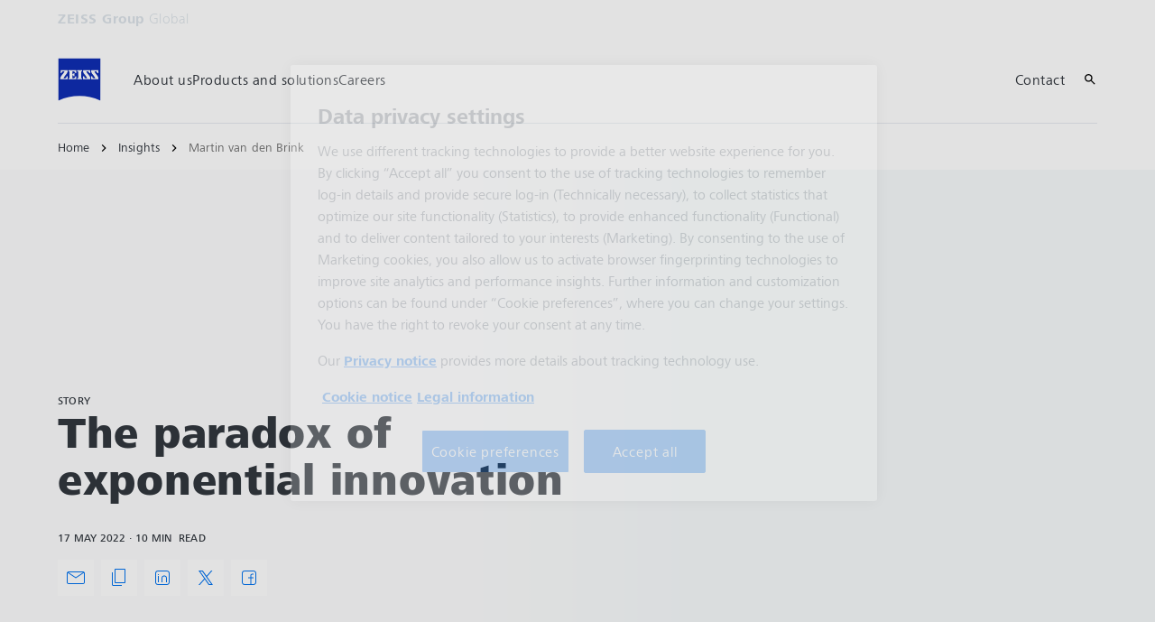

--- FILE ---
content_type: text/html; charset=UTF-8
request_url: https://www.zeiss.com/corporate/en/c/stories/insights/martin-van-den-brink.html
body_size: 20407
content:
<!DOCTYPE HTML>
<html lang="en" dir="ltr">
    <head>
    <meta charset="UTF-8"/>
    <meta http-equiv="X-UA-Compatible" content="IE=edge"/>
    <meta name="viewport" content="width=device-width, initial-scale=1.0"/>
    <title>ZEISS Beyond Talks - Interview with Martin van den Brink</title>
    
    <meta name="robots" content="index, follow"/>
    <meta name="description" content="Martin van den Brink is President and CTO at the Dutch semiconductor leader ASML. He shares his insights from a 40-year career, discussing the global component shortage, the future of silicon, and providing career advice to industry newcomers."/>
    <meta name="template" content="all_article-inspirational_001"/>
    <meta name="page_context_language" content="en"/>
    <meta name="page_context_country" content="INT"/>
    <meta name="page_context_locale" content="en_xi"/>
    <meta name="page_context_sbu" content="CBC"/>
    
  
  

  
  <meta property="article_overview_type" content="ARTICLE_HUB"/>

  
  <meta property="article_title" content="The paradox of exponential innovation"/>

  
  

  
  <meta property="article_type" content="Story"/>

  
  <meta property="article_media_icon" content="no-icon"/>

  
  <meta property="article_time" content="10"/>

  
  <meta property="article_time_type" content="READ_TIME"/>

  
  <meta property="article_publishing_date" content="2022-05-17T17:49:00+0200"/>

  
  
  


  
  

  
  

  <meta property="article_thumbnail" content="https://www.zeiss.com/content/dam/cco/reference-master/campaigns/stories/martin-van-den-brink/images/martin-van-den-brink.jpg/_jcr_content/renditions/original.image_file.768.432.417,75,1890,905.file/martin-van-den-brink.jpg"/>

  
  
    
  
  


    <meta property="article_featured" content="false"/>
    
  

    
  <meta property="article_business_selection" content="CBC"/>


    
    

    
    

    
    

    
    

    
    

    
    

    
    

    
    

    
    

    
    

    
    
      
  
  <meta property="article_cbc_topic" content="Innovation"/>


      
  
  <meta property="article_cbc_productfield" content="SMT"/>


      
  
  <meta property="article_cbc_contenttype" content="Interview;Video"/>


    

    
    

    
    

    
    

    
    

    
    
  

  
  
  


  
  
  



    
    
        <script defer="defer" type="text/javascript" src="/.rum/@adobe/helix-rum-js@%5E2/dist/rum-standalone.js"></script>
<link rel="alternate" href="https://www.zeiss.com/corporate/en/c/stories/insights/martin-van-den-brink.html" hreflang="x-default"/>
    
        <link rel="alternate" href="https://www.zeiss.de/corporate/c/stories/insights/martin-van-den-brink.html" hreflang="de-de"/>
    
    
    
    


    
    

  <link rel="preload" href="/bin/core/services/userdataprovider/datalayer.json/content/cco/international/website/en/campaigns/stories/strategic-topics/martin-van-den-brink" as="fetch"/>
  <link rel="preload" href="/bin/core/cached/services/crisis/content.json?context=/content/cco/international/website/en/campaigns/stories/strategic-topics/martin-van-den-brink" as="fetch"/>

  <link rel="preload" href="/etc.clientlibs/zeiss-aem-app/jupiter/clientlibs/jupiter-components.all.lc-e2013118cfe8d93b4bc523dcbb8bc43e-lc.js" as="script"/>


  <link rel="preload" href="/etc.clientlibs/zeiss-aem-app/jupiter/clientlibs/jupiter-components.app/resources/assets/fonts/ZEISSFrutigerNextUI-Reg.woff2" as="font" type="font/woff2" crossorigin="anonymous"/>
  <link rel="preload" href="/etc.clientlibs/zeiss-aem-app/jupiter/clientlibs/jupiter-components.app/resources/assets/fonts/ZEISSFrutigerNextUI-Bold.woff2" as="font" type="font/woff2" crossorigin="anonymous"/>
  <link rel="preload" href="/etc.clientlibs/zeiss-aem-app/jupiter/clientlibs/jupiter-components.app/resources/assets/fonts/ZEISSFrutigerNextUI-Light.woff2" as="font" type="font/woff2" crossorigin="anonymous"/>
  <link rel="preload" href="/etc.clientlibs/zeiss-aem-app/jupiter/clientlibs/jupiter-components.app/resources/assets/fonts/ZEISSFrutigerNextUI-Medium.woff2" as="font" type="font/woff2" crossorigin="anonymous"/>
  <link rel="preload" href="/etc.clientlibs/zeiss-aem-app/jupiter/clientlibs/jupiter-components.app/resources/assets/fonts/ZEISSFrutigerNextUI-Heavy.woff2" as="font" type="font/woff2" crossorigin="anonymous"/>
  <link rel="preload" href="/etc.clientlibs/zeiss-aem-app/jupiter/clientlibs/jupiter-components.app/resources/assets/fonts/ZEISSIcons.woff" as="font" type="font/woff" crossorigin="anonymous"/>



    
    <script>
  dataLayer = [ {
  "pageArea" : "web",
  "pageCountry" : "INT",
  "pageEnvironment" : "prod_publish",
  "pageIdentifier" : "main",
  "pageLanguage" : "en",
  "pageLocation" : "ALL_Article-Inspirational_001",
  "pageName" : "martin-van-den-brink",
  "pagePool" : "cco",
  "pageTags" : "",
  "contentHierarchy1" : "campaigns",
  "contentHierarchy2" : "stories",
  "contentHierarchy3" : "strategic-topics",
  "productName" : ""
} ];
</script>
 
    
<script>

  const configureDatalayerGTM = () => {

    if ( typeof userdata != 'undefined' && userdata.accountid  ) {
      dataLayer[0].userLoginState = 'true';
      dataLayer[0].userId = userdata.accountid;
      if ( userdata.zeissid
      && userdata.zeissid.organization
      && userdata.zeissid.organization.zeisscustomerno ) {
        dataLayer[0].zeissid = dataLayer[0].zeissid || {};
        dataLayer[0].zeissid.organisation = dataLayer[0].zeissid.organisation || {};
        dataLayer[0].zeissid.organisation.zeisscustomerno = userdata.zeissid.organization.zeisscustomerno;
      }
      if ( userdata.mkto_med_myzeiss ) {
        dataLayer[0].mkto_med_myzeiss = dataLayer[0].mkto_med_myzeiss || {};
        if ( userdata.mkto_med_myzeiss.myZEISSInterest ) {
            dataLayer[0].mkto_med_myzeiss.myZEISSInterest = userdata.mkto_med_myzeiss.myZEISSInterest;
        }
        if ( userdata.mkto_med_myzeiss.myZEISSProfession ) {
            dataLayer[0].mkto_med_myzeiss.myZEISSProfession = userdata.mkto_med_myzeiss.myZEISSProfession;
        }
        if ( userdata.mkto_med_myzeiss.myZEISSRole ) {
            dataLayer[0].mkto_med_myzeiss.myZEISSRole = userdata.mkto_med_myzeiss.myZEISSRole;
        }
      }
    }
    else {
      dataLayer[0].userLoginState = 'false';
    }

    if (typeof userdata != 'undefined') {
      dataLayer[0].country = userdata.country;
      dataLayer[0].language = userdata.language;
    }
  };

  const loadGTM = () => {
    const delay = 0;

    setTimeout(() => {
      console.info(`adding GTM after delay of 0ms.`);

      configureDatalayerGTM();

      const w = window, d = document, s = "script", l = "dataLayer", i = "GTM-WWQQS7V";

      w[l] = w[l] || [];
      w[l].push({ "gtm.start": new Date().getTime(), event: "gtm.js" });
      var f = d.getElementsByTagName(s)[0],
        j = d.createElement(s),
        dl = l != "dataLayer" ? "&l=" + l : "";
      j.async = true;
      j.src = "https://www.googletagmanager.com/gtm.js?id=" + i + dl;

      f.parentNode.insertBefore(j, f)
    }, delay);
  };
</script>



 
    
  <script>
    const ENDPOINT_USERDATA = "\/bin\/core\/services\/userdataprovider\/datalayer.json\/content\/cco\/international\/website\/en\/campaigns\/stories\/strategic\u002Dtopics\/martin\u002Dvan\u002Dden\u002Dbrink";
    const ENDPOINT_CRISIS_CONFIG = "\/bin\/core\/cached\/services\/crisis\/content.json?context=\/content\/cco\/international\/website\/en\/campaigns\/stories\/strategic\u002Dtopics\/martin\u002Dvan\u002Dden\u002Dbrink";

    const URL_JUPITER_JS_LIBS = ["\/etc.clientlibs\/zeiss\u002Daem\u002Dapp\/jupiter\/clientlibs\/jupiter\u002Dcomponents.all.lc\u002De2013118cfe8d93b4bc523dcbb8bc43e\u002Dlc.js"];

    const fetchDataFromEndpoint = async (url) => {
      try {
        <!--/* necessary to exactly match preload request in <link> elements */-->
        const options = {
          credentials: 'include',
          mode: 'no-cors'
        }

        const response = await fetch(url, options);

        if (!response.ok) throw `non-success status code ${response.status} received.`;

        return response.json();
      }
      catch (e) {
        console.error(`fetching url ${url} failed: ${e}`)
      }
    }

    const loadCrisisConfig = async () => {
      return fetchDataFromEndpoint(ENDPOINT_CRISIS_CONFIG);
    }
    const loadUserdata = async () => {
      return fetchDataFromEndpoint(ENDPOINT_USERDATA);
    }

    const executeJS = async ( url, async=false ) => {
      const SCRIPT_TAG_NAME = 'script'
      const ref_node = document.getElementsByTagName(SCRIPT_TAG_NAME)[0];

      let script_node = document.createElement(SCRIPT_TAG_NAME);

      script_node.async= async;
      script_node.src = url;

      ref_node.parentNode.insertBefore(script_node, ref_node);
    }

    const loadInitialJupiterJS = async () => {
      URL_JUPITER_JS_LIBS.forEach( async (js_url)  => { executeJS(js_url, false); } )
    }

    const bootstrapJS = async () => {
      const data = await Promise.all([loadUserdata(), loadCrisisConfig()]);

      window.userdata = data[0];
      window.crisisConfig = data[1];
    }

    bootstrapJS().then(() => {
      loadInitialJupiterJS();
      loadGTM();
    });
  </script>

 

    
    <script type="application/ld+json">
        {"@context":"https://schema.org","@type":"BreadcrumbList","itemListElement":[{"@type":"ListItem","position":1,"name":"Home","item":"https://www.zeiss.com/corporate/en/home.html"},{"@type":"ListItem","position":2,"name":"Insights","item":"https://www.zeiss.com/corporate/en/c/stories/insights.html"},{"@type":"ListItem","position":3,"name":"Martin van den Brink","item":"https://www.zeiss.com/corporate/en/c/stories/insights/martin-van-den-brink.html"}]}
    </script>

    
    

    <script type="application/ld+json">{"@context":"https://schema.org","@type":"Organization","url":"https://www.zeiss.com","logo":"https://www.zeiss.com/etc.clientlibs/zeiss-aem-app/jupiter/clientlibs/jupiter-components.app/resources/assets/icons/symbols/zeiss-logo.svg"}</script>
    <meta property="og:url" content="https://www.zeiss.com/corporate/en/c/stories/insights/martin-van-den-brink.html"/>
<meta property="og:type" content="website"/>
<meta property="og:title" content="ZEISS Beyond Talks - Interview with Martin van den Brink"/>
<meta property="og:description" content="Martin van den Brink is President and CTO at the Dutch semiconductor leader ASML. He shares his insights from a 40-year career, discussing the global component shortage, the future of silicon, and providing career advice to industry newcomers."/>
<meta property="og:image" content="https://www.zeiss.com/content/dam/cco/reference-master/campaigns/stories/martin-van-den-brink/images/martin-van-den-brink.jpg"/>



    
    

    
  <link rel="apple-touch-icon" sizes="180x180" href="/etc.clientlibs/zeiss-aem-app/jupiter/clientlibs/jupiter-components.app/resources/assets/favicons/apple-touch-icon.png"/>
  <link rel="icon" type="image/png" sizes="32x32" href="/etc.clientlibs/zeiss-aem-app/jupiter/clientlibs/jupiter-components.app/resources/assets/favicons/favicon-32x32.png"/>
  <link rel="icon" type="image/png" sizes="16x16" href="/etc.clientlibs/zeiss-aem-app/jupiter/clientlibs/jupiter-components.app/resources/assets/favicons/favicon-16x16.png"/>
  <link rel="manifest" href="/etc.clientlibs/zeiss-aem-app/jupiter/clientlibs/jupiter-components.app/resources/assets/favicons/site.webmanifest"/>
  <link rel="mask-icon" href="/etc.clientlibs/zeiss-aem-app/jupiter/clientlibs/jupiter-components.app/resources/assets/favicons/safari-pinned-tab.svg" color="#0f2db3"/>
  <meta name="msapplication-TileColor" content="#ffffff"/>
  <meta name="msapplication-square150x150logo" content="/etc.clientlibs/zeiss-aem-app/jupiter/clientlibs/jupiter-components.app/resources/assets/favicons/mstile-150x150.png"/>
  <meta name="theme-color" content="#ffffff"/>

    <link rel="canonical" href="https://www.zeiss.com/corporate/en/c/stories/insights/martin-van-den-brink.html"/>
    

  
<link href="/etc.clientlibs/zeiss-aem-app/jupiter/clientlibs/jupiter-components.all.lc-b934a7b9e16c20d8c72f23a5503f9ca3-lc.css" rel="stylesheet" type="text/css">

  










    <link media="print" rel="stylesheet" href="/etc.clientlibs/zeiss-aem-app/jupiter/clientlibs/jupiter-components.print.lc-73db7cd60bc53c7dbc630f239b325af1-lc.css" type="text/css">



    
    
    

    

    
    
    

</head>
    <body class="page basicpage no-js
                 ">
        <script>document.body.classList.remove('no-js');</script>
        
        
        
            <noscript>
  <iframe src="https://www.googletagmanager.com/ns.html?id=GTM-WWQQS7V" height="0" width="0" style="display:none;visibility:hidden"></iframe>
</noscript>

            
<header class="main-header header exclude-site-search
               
               
                header--no-campaign" data-module="Header">
    <a href="#content" class="header__skip-link" data-js-select="Header_skip-link" data-track-auto="true" data-track-event="{&#34;name&#34;:&#34;Navigation&#34;,&#34;type&#34;:&#34;&#34;,&#34;action&#34;:&#34;Click&#34;,&#34;value&#34;:&#34;Skip Navigation&#34;,&#34;detail&#34;:&#34;&#34;,&#34;moduleSection&#34;:&#34;Header&#34;,&#34;moduleType&#34;:&#34;Navigation&#34;}">
        <p class="header__skip-link__text">Skip to main content</p>
    </a>
    
    

    
    

    <div class="header__meta grid__container grid__container--full-bleed" data-js-select="Header_meta">
        <div class="grid__structure">
            <div class="grid__column grid__column--100 ">
                <div class="grid__background-column"></div>
                <div class="header__flex__container ">
                    <div class="header__flex__structure">
                        
                        <div class="header__website-area-name visible-from-m">
                            ZEISS Group
                            <span class="header__target_group_identifier">Global</span>
                        </div>

                        
                        <ul class="header__first-level-links-list header__utility-links">

    
</ul>

                    </div>
                </div>
            </div>
        </div>
    </div>

    <div class="grid__container">
        <div class="grid__structure">
            <div class="header__navigation-area">
                <span id="external-link-description" class="visually-hidden" aria-hidden="true">
                    Opens in another tab
                </span>
                
                <a href="https://www.zeiss.com/corporate/en/home.html" aria-label="Homepage of ZEISS Group Global" data-track-auto="true" data-track-event="{&#34;name&#34;:&#34;Navigation&#34;,&#34;type&#34;:&#34;Logo&#34;,&#34;action&#34;:&#34;Click&#34;,&#34;value&#34;:&#34;Logo&#34;,&#34;detail&#34;:&#34;https://www.zeiss.com/corporate/en/home.html&#34;,&#34;moduleSection&#34;:&#34;Header&#34;,&#34;moduleType&#34;:&#34;Navigation&#34;}" data-js-select="Header_Logo" class="header__logo">
                    
  <span class="icon icon-symbols-zeiss-logo icon--symbol">
    <span class="svg-scale-wrapper" style="padding-bottom: 100%;">
      <svg focusable="false" xmlns:xlink="http://www.w3.org/1999/xlink">
        <use xlink:href="/etc.clientlibs/zeiss-aem-app/jupiter/clientlibs/jupiter-components.app/resources/assets/icons/symbols-sprite-generated/symbols-sprite.svg#svgsymbol-zeiss-logo"/>
      </svg>
    </span>
  </span>

                </a>

                
                <a href="#" aria-label="Click here to go back to the previous navigation layer" title="Click here to go back to the previous navigation layer" data-js-select="Header_Back-link" class="plain-link header__backlink">
                    
  <span class="icon icon-symbols-chevron-left icon--symbol">
    <span class="svg-scale-wrapper" style="padding-bottom: 100%;">
      <svg focusable="false" xmlns:xlink="http://www.w3.org/1999/xlink">
        <use xlink:href="/etc.clientlibs/zeiss-aem-app/jupiter/clientlibs/jupiter-components.app/resources/assets/icons/symbols-sprite-generated/symbols-sprite.svg#svgsymbol-chevron-left"/>
      </svg>
    </span>
  </span>

                    back
                </a>

                <!--googleoff: all-->
                <div class="header__website-area-name hide-from-m">ZEISS Group</div>
                <!--googleon: all-->

                <div class="header__navigation visible-from-l" data-js-select="Header_navigation" data-tracking-id="Navigation">
                    <div class="header__target_group_identifier hide-from-m">Global</div>

                    <div class="header__first-level-container header__first-level-container--main-navigation" data-js-select="Header_first-level">
                        
                        <nav aria-label="Main navigation"><ul class="header__first-level-links-list">
    <li class="header__first-level-links-list-item">
    <a class="header__first-level-link     header__first-level-link--lazy" data-track-auto="false" aria-controls="content-cco-international-website-en-about-us" aria-haspopup="true" aria-expanded="false" data-track-event="{&#34;name&#34;:&#34;Navigation&#34;,&#34;type&#34;:&#34;&#34;,&#34;action&#34;:&#34;Expand&#34;,&#34;value&#34;:&#34;About us &#34;,&#34;detail&#34;:&#34;&#34;,&#34;moduleSection&#34;:&#34;Header&#34;,&#34;moduleType&#34;:&#34;Navigation&#34;}" data-megamenu="content-cco-international-website-en-about-us" data-megamenu-fetch-url="https://www.zeiss.com/corporate/en/about-zeiss/_jcr_content/megaMenu.fetch.html" href="https://www.zeiss.com/corporate/en/about-zeiss.html" aria-label="About us ">
        
        <span class="header__first-level-link__label">About us </span>
        
        <span class="header__first-level-link__child-indication" aria-hidden="true">
  <span class="icon icon-inline-beyond/16px/ChevronExpand">
    <span class="svg-scale-wrapper" style="padding-bottom: 100%;">
      <svg width="16" height="16" viewBox="0 0 16 16" fill="none" xmlns="http://www.w3.org/2000/svg">
<path fill-rule="evenodd" clip-rule="evenodd" d="M13.3536 5.85359L8.00004 11.2071L2.64648 5.85359L3.35359 5.14649L8.00004 9.79293L12.6465 5.14649L13.3536 5.85359Z" fill="#FF00CD"/>
</svg>

    </span>
   </span>
</span>
    </a>
</li>

    <li class="header__first-level-links-list-item">
    <a class="header__first-level-link     " data-track-auto="true" data-track-event="{&#34;name&#34;:&#34;Navigation&#34;,&#34;type&#34;:&#34;&#34;,&#34;action&#34;:&#34;Click&#34;,&#34;value&#34;:&#34;Products and solutions&#34;,&#34;detail&#34;:&#34;https://www.zeiss.com/corporate/en/products-and-solutions.html&#34;,&#34;moduleSection&#34;:&#34;Header&#34;,&#34;moduleType&#34;:&#34;Navigation&#34;}" href="https://www.zeiss.com/corporate/en/products-and-solutions.html" aria-label="Products and solutions">
        
        <span class="header__first-level-link__label">Products and solutions</span>
        
        
    </a>
</li>

    <li class="header__first-level-links-list-item">
    <a class="header__first-level-link     " data-track-auto="true" aria-describedby="external-link-description" data-track-event="{&#34;name&#34;:&#34;Navigation&#34;,&#34;type&#34;:&#34;&#34;,&#34;action&#34;:&#34;Click&#34;,&#34;value&#34;:&#34;Careers&#34;,&#34;detail&#34;:&#34;https://www.zeiss.com/corporate/en/career.html&#34;,&#34;moduleSection&#34;:&#34;Header&#34;,&#34;moduleType&#34;:&#34;Navigation&#34;}" href="https://www.zeiss.com/corporate/en/career.html" target="_blank" aria-label="Careers">
        
        <span class="header__first-level-link__label">Careers</span>
        
        
    </a>
</li>

</ul>
</nav>
                        
                        <nav class="header__my-zeiss-area" data-js-select="Header_my-zeiss-area" aria-label="Additional navigation">
                            <ul class="header__first-level-links-list" data-tracking-id="Primary utility links">
    
    

    
    
        <li class="header__first-level-links-list-item">
    <a class="header__first-level-link     " data-track-auto="true" data-track-event="{&#34;name&#34;:&#34;CTA&#34;,&#34;type&#34;:&#34;Internal&#34;,&#34;action&#34;:&#34;Click&#34;,&#34;value&#34;:&#34;Contact&#34;,&#34;detail&#34;:&#34;https://www.zeiss.com/corporate/en/contact.html&#34;,&#34;moduleSection&#34;:&#34;Header&#34;,&#34;moduleType&#34;:&#34;Primary Utility Links&#34;}" href="https://www.zeiss.com/corporate/en/contact.html" title="Contact" aria-label="Contact">
        
        <span class="header__first-level-link__label">Contact</span>
        
        
    </a>
</li>
    

    
    
    

</ul>
                        </nav>
                    </div>

                    <!--googleoff: all-->
                    
                    <nav class="header__first-level-container header__my-zeiss-area--mobile hide-from-l" data-js-select="Header_my-zeiss-area--mobile" aria-label="Additional navigation">
                        <ul class="header__first-level-links-list">
                            
    
    

    
    
        <li class="header__first-level-links-list-item">
    <a class="header__first-level-link     " data-track-auto="true" data-track-event="{&#34;name&#34;:&#34;CTA&#34;,&#34;type&#34;:&#34;Internal&#34;,&#34;action&#34;:&#34;Click&#34;,&#34;value&#34;:&#34;Contact&#34;,&#34;detail&#34;:&#34;https://www.zeiss.com/corporate/en/contact.html&#34;,&#34;moduleSection&#34;:&#34;Header&#34;,&#34;moduleType&#34;:&#34;Primary Utility Links&#34;}" href="https://www.zeiss.com/corporate/en/contact.html" title="Contact" aria-label="Contact">
        
        <span class="header__first-level-link__label">Contact</span>
        
        
    </a>
</li>
    

    
    
    


                            
                        </ul>
                    </nav>
                    
                    <div class="header__first-level-container header__utility-links-in-navigation hide-from-m" data-js-select="Header_utility-links-mobile">
                        <ul class="header__first-level-links-list">
                            
                        </ul>
                    </div>
                    <!--googleon: all-->

                    
                    <div class="header__first-level-container header__related-websites hide-from-l" data-js-select="Header_related-websites">
                        <ul class="related-websites">
                            <li class="header__first-level-links-list-item">
                                <h3 class="related-websites__headline hl-s">Related ZEISS Websites</h3>
                            </li>
                            
                                <li class="header__first-level-links-list-item">
    <a class="header__first-level-link     " data-track-auto="true" data-track-event="{&#34;name&#34;:&#34;Navigation&#34;,&#34;type&#34;:&#34;Header&#34;,&#34;action&#34;:&#34;Click&#34;,&#34;value&#34;:&#34;Related ZEISS Websites - Annual Report of the ZEISS Group&#34;,&#34;detail&#34;:&#34;https://www.zeiss.com/annualreport&#34;,&#34;moduleSection&#34;:null,&#34;moduleType&#34;:null}" href="https://www.zeiss.com/annualreport" title="Annual Report of the ZEISS Group" aria-label="Annual Report of the ZEISS Group">
        
        <span class="header__first-level-link__label">Annual Report of the ZEISS Group</span>
        
        
    </a>
</li>
                            
                                <li class="header__first-level-links-list-item">
    <a class="header__first-level-link     " data-track-auto="true" data-track-event="{&#34;name&#34;:&#34;Navigation&#34;,&#34;type&#34;:&#34;Header&#34;,&#34;action&#34;:&#34;Click&#34;,&#34;value&#34;:&#34;Related ZEISS Websites - ZEISS Forum&#34;,&#34;detail&#34;:&#34;https://www.zeiss.com/zeissforum&#34;,&#34;moduleSection&#34;:null,&#34;moduleType&#34;:null}" href="https://www.zeiss.com/zeissforum" title="ZEISS Forum" aria-label="ZEISS Forum">
        
        <span class="header__first-level-link__label">ZEISS Forum</span>
        
        
    </a>
</li>
                            
                        </ul>
                    </div>
                </div>

                
                <div class="header__first-level-links-list header__first-level-links-list--action-area">
                    <div class="header__first-level-links-list-item-group">
                        
                        <div class="header__first-level-links-list-item">
    <a class="header__first-level-link header__action-area__search header__first-level-link--icon header__first-level-link--no-label  " data-track-auto="true" data-track-event="{&#34;name&#34;:&#34;Navigation&#34;,&#34;type&#34;:&#34;Header&#34;,&#34;action&#34;:&#34;NavigationClick&#34;,&#34;value&#34;:&#34;Search&#34;,&#34;detail&#34;:&#34;&#34;,&#34;moduleSection&#34;:null,&#34;moduleType&#34;:null}" href="#search" title="Search on Site" aria-label="Search on Site">
        
  <span class="icon icon-symbols-search icon--symbol">
    <span class="svg-scale-wrapper" style="padding-bottom: 100%;">
      <svg focusable="false" xmlns:xlink="http://www.w3.org/1999/xlink">
        <use xlink:href="/etc.clientlibs/zeiss-aem-app/jupiter/clientlibs/jupiter-components.app/resources/assets/icons/symbols-sprite-generated/symbols-sprite.svg#svgsymbol-search"/>
      </svg>
    </span>
  </span>

        <span class="header__first-level-link__label"></span>
        
        
    </a>

</div>
                        
                        <div class="header__first-level-links-list-item header__first-level-links-list-item--mobile-menu"><button aria-label="Open / close menu" type="button" class="main-menu-toggle" data-track-auto="false" data-track-event="{&#34;name&#34;:&#34;Navigation&#34;,&#34;type&#34;:&#34;&#34;,&#34;action&#34;:&#34;Open&#34;,&#34;value&#34;:&#34;Open Mega Menu&#34;,&#34;detail&#34;:&#34;&#34;,&#34;moduleSection&#34;:&#34;Header&#34;,&#34;moduleType&#34;:&#34;Navigation&#34;}" href="#" title="Open / close menu">
  <span class="main-menu-toggle__icon icon">
    <span class="svg-scale-wrapper">
      <svg focusable="false" xmlns="http://www.w3.org/2000/svg" viewBox="0 0 24 24">
        <polygon class="top-line" fill="#000000" fill-rule="nonzero" points="3 6 3 8 21 8 21 6"></polygon>
        <polygon class="center-line__1" fill="#000000" fill-rule="nonzero" points="3 13 21 13 21 11 3 11"></polygon>
        <polygon class="center-line__2" fill="#000000" fill-rule="nonzero" points="3 13 21 13 21 11 3 11"></polygon>
        <polygon class="bottom-line" fill="#000000" fill-rule="nonzero" points="3 18 21 18 21 16 3 16"></polygon>
      </svg>
    </span>
  </span>
</button>
</div>
                    </div>
                    
                    
                </div>

                
                <div class="header__megamenu" data-module="HeaderMegamenu">
    <div class="header__megamenu__backdrop" data-js-select="HeaderMegamenu_backdrop"></div>

    <div class="header__megamenu__menu-container" data-js-select="HeaderMegamenu_menu-container">
        
        <div class="grid__container header__megamenu__close-button-container">
            <div class="grid__structure">
                <div class="grid__column grid__column--100">
                    <a aria-label="Close the megamenu using this link" class="plain-link header__megamenu__close-button" data-js-select="HeaderMegamenu_additional_close" href="#">
  <span class="icon icon-symbols-close icon--symbol">
    <span class="svg-scale-wrapper" style="padding-bottom: 100%;">
      <svg focusable="false" xmlns:xlink="http://www.w3.org/1999/xlink">
        <use xlink:href="/etc.clientlibs/zeiss-aem-app/jupiter/clientlibs/jupiter-components.app/resources/assets/icons/symbols-sprite-generated/symbols-sprite.svg#svgsymbol-close"/>
      </svg>
    </span>
  </span>
</a>
                </div>
            </div>
        </div>

        
        
            

  <nav class="grid__container header__megamenu__menu" aria-label="Main navigation" data-js-select="HeaderMegamenu_menu" data-megamenu-mode="extended_manual" id="content-cco-international-website-en-about-us">
    
  </nav>


        
            
        
            
        

        
        


    </div>
</div>

            </div>
        </div>

        <nav class="breadcrumb">
  <ul class="breadcrumb__list-wrapper">
    
    

    
    <li class="breadcrumb__list-item text--body-s">
      
      <a class="plain-link breadcrumb__link-item" data-gtm-eventname="Navigation" data-gtm-eventaction="Click" data-gtm-eventtype="Header" data-gtm-eventvalue="Home" data-gtm-eventdetail="https://www.zeiss.com/corporate/en/home.html" href="https://www.zeiss.com/corporate/en/home.html">Home</a>
    </li>
  
    
    

    
    <li class="breadcrumb__list-item text--body-s">
      
      <a class="plain-link breadcrumb__link-item" data-gtm-eventname="Navigation" data-gtm-eventaction="Click" data-gtm-eventtype="Header" data-gtm-eventvalue="Insights" data-gtm-eventdetail="https://www.zeiss.com/corporate/en/c/stories/insights.html" href="https://www.zeiss.com/corporate/en/c/stories/insights.html">Insights</a>
    </li>
  
    
    <li class="breadcrumb__list-item--active">
      <div class="text text--body-s">Martin van den Brink</div>
    </li>

    
    
  </ul>
</nav>

    </div>

    
    <div class="headerSearch">
  
  <div class="search-mindbreeze search--is-loading" data-module="Search" data-tracking-id="Search">
    <div data-app></div>
    <script data-search-config type="application/json">
      {
        "api_base_path": "https://enterprise-search.prd.core-services.zeiss.com/search/aem/prod/publish/api/v2/",
        "client_js_url": "https://enterprise-search.prd.core-services.zeiss.com/search/aem/prod/publish/apps/scripts-min/client.js",
        "suggestion_count": "10",
        "constraints": "{\"and\":[ {\"not\":[ {\"label\":\"page_context_sbu\",\"regex\":\"^DOC-EXA$\"} ]}, {\"or\":[ {\"label\":\"page_context_locale\",\"regex\":\"^en_xi$\"}, {\"label\":\"page_context_locale\",\"regex\":\"^en_xi$\"} ]} ]}",
        "module_section": "",
        "module_type": "",
        "form_url": "https://www.zeiss.com/corporate/en/z/search.html",
        "input_placeholder": "What can we help you find today?",
        "view_name": "oss-default-sbu-scope-all"
      }
    </script>
  </div>

  

</div>

</header>



<main id="content">
    
    
    
    

    
    <div class="root responsivegrid">


<div class="aem-Grid aem-Grid--12 aem-Grid--default--12 ">
    
    <div class="container responsivegrid aem-GridColumn aem-GridColumn--default--12">

    
    
    
    

    
    

    
    <div id="container-d6af5fa728" class="cmp-container">
        
        <div class="metadata container panelcontainer">




</div>

        
    </div>

</div>
<div class="container responsivegrid aem-GridColumn aem-GridColumn--default--12">

    
    
    
    

    
    

    
    <div id="container-2fae3b1003" class="cmp-container">
        
        <div class="inspirational-article-stage">
  
  

  
  <div data-target-id="inspirationalArticleStage-1984894798" data-tracking-id="inspirationalArticleStage-1112907713">

  
  
  


  
  
  
  
  

  

  <div data-module="BackgroundMedia" class="background-media
              background-media--ratio-16_9
              inspirational-article-stage__background">
    <div class="background-medias">
      
      <figure class="background-media-image
                     background-media-image--ratio-1_1
                     background-media-image--desktop-ratio-16_9
                     ">
        <noscript>
          <img class="background-media-image__image" alt="Interview Martin van den Brink, President and CTO at ASML" title="Interview Martin van den Brink, President and CTO at ASML" src="https://www.zeiss.com/content/dam/cco/reference-master/campaigns/stories/martin-van-den-brink/images/martin-van-den-brink.jpg/_jcr_content/renditions/original.image_file.1911.1075.3,41,1914,1117.file/martin-van-den-brink.jpg"/>
        </noscript>
        <img class="background-media-image__image
                    background-media-image__target-image
                    background-media-image__image--mobile-center
                    background-media-image__image--mobile-middle
                    background-media-image__image--desktop-center
                    background-media-image__image--desktop-middle" data-js-select="BackgroundMedia_image" alt="Interview Martin van den Brink, President and CTO at ASML" title="Interview Martin van den Brink, President and CTO at ASML" data-src="{&#34;xsmall&#34;:&#34;https://www.zeiss.com/content/dam/cco/reference-master/campaigns/stories/martin-van-den-brink/images/martin-van-den-brink.jpg/_jcr_content/renditions/original.image_file.100.56.3,41,1914,1117.file/martin-van-den-brink.jpg&#34;,&#34;small&#34;:&#34;https://www.zeiss.com/content/dam/cco/reference-master/campaigns/stories/martin-van-den-brink/images/martin-van-den-brink.jpg/_jcr_content/renditions/original.image_file.360.203.3,41,1914,1117.file/martin-van-den-brink.jpg&#34;,&#34;medium&#34;:&#34;https://www.zeiss.com/content/dam/cco/reference-master/campaigns/stories/martin-van-den-brink/images/martin-van-den-brink.jpg/_jcr_content/renditions/original.image_file.768.432.3,41,1914,1117.file/martin-van-den-brink.jpg&#34;,&#34;large&#34;:&#34;https://www.zeiss.com/content/dam/cco/reference-master/campaigns/stories/martin-van-den-brink/images/martin-van-den-brink.jpg/_jcr_content/renditions/original.image_file.1024.576.3,41,1914,1117.file/martin-van-den-brink.jpg&#34;,&#34;xlarge&#34;:&#34;https://www.zeiss.com/content/dam/cco/reference-master/campaigns/stories/martin-van-den-brink/images/martin-van-den-brink.jpg/_jcr_content/renditions/original.image_file.1280.720.3,41,1914,1117.file/martin-van-den-brink.jpg&#34;,&#34;xxlarge&#34;:&#34;https://www.zeiss.com/content/dam/cco/reference-master/campaigns/stories/martin-van-den-brink/images/martin-van-den-brink.jpg/_jcr_content/renditions/original.image_file.1440.810.3,41,1914,1117.file/martin-van-den-brink.jpg&#34;,&#34;max&#34;:&#34;https://www.zeiss.com/content/dam/cco/reference-master/campaigns/stories/martin-van-den-brink/images/martin-van-den-brink.jpg/_jcr_content/renditions/original.image_file.1911.1075.3,41,1914,1117.file/martin-van-den-brink.jpg&#34;}"/>
        
  

      </figure>

      
      
    </div>
    
    <div class="background-media-content">
      <div class="inspirational-article-stage__content grid__container">
  <div class="inspirational-article-stage__metadata">
    
    <span class="inspirational-article-stage__eyebrow headline__eyebrow text--eyebrow">Story</span>

    <div class="inspirational-article-stage__title-wrapper">
      
      <h1 class="inspirational-article-stage__title hl-xxl">The paradox of exponential innovation</h1>
      
      
    </div>

    <span class="inspirational-article-stage__additional-info headline__eyebrow text--eyebrow">
      
      <span class="inspirational-article-stage__date">17 May 2022</span>

      
      
        <span class="inspirational-article-stage__read-time">10 min</span>
        <span class="inspirational-article-stage__read-time-suffix">read</span>
      
      
      

    </span>
  </div>

  
  <div class="inspirational-article-stage__share">
<div class="share" data-module="Share">
  
  
    
        <a class="plain-link share__link" href="mailto:?subject=ZEISS%20Beyond%20Talks%20-%20Interview%20with%20Martin%20van%20den%20Brink&body=Martin%20van%20den%20Brink%20is%20President%20and%20CTO%20at%20the%20Dutch%20semiconductor%20leader%20ASML.%20He%20shares%20his%20insights%20from%20a%2040-year%20career%2C%20discussing%20the%20global%20component%20shortage%2C%20the%20future%20of%20silicon%2C%20and%20providing%20career%20advice%20to%20industry%20newcomers.%0D%0A%0D%0Ahttps://www.zeiss.com/corporate/en/c/stories/insights/martin-van-den-brink.html" target="_blank" data-track-auto="true" data-track-event="{&#34;name&#34;:&#34;CTA&#34;,&#34;type&#34;:&#34;&#34;,&#34;action&#34;:&#34;Share&#34;,&#34;value&#34;:&#34;Mail-To&#34;,&#34;detail&#34;:&#34;&#34;,&#34;moduleSection&#34;:&#34;inspirationalArticleStage-1112907713&#34;,&#34;moduleType&#34;:&#34;Inspirational Article Stage&#34;}" title="Share this website by email" aria-label="Share this website by email">
  <span class="icon icon-symbols-mail icon--symbol">
    <span class="svg-scale-wrapper" style="padding-bottom: 100%;">
      <svg focusable="false" xmlns:xlink="http://www.w3.org/1999/xlink">
        <use xlink:href="/etc.clientlibs/zeiss-aem-app/jupiter/clientlibs/jupiter-components.app/resources/assets/icons/symbols-sprite-generated/symbols-sprite.svg#svgsymbol-mail"/>
      </svg>
    </span>
  </span>
</a>
    


  
  
    
        <a class="plain-link share__link" data-js-select="Share_copy-to-clipboard" href="https://www.zeiss.com/corporate/en/c/stories/insights/martin-van-den-brink.html" target="_blank" data-track-auto="true" data-track-event="{&#34;name&#34;:&#34;CTA&#34;,&#34;type&#34;:&#34;&#34;,&#34;action&#34;:&#34;Share&#34;,&#34;value&#34;:&#34;Clipboard&#34;,&#34;detail&#34;:&#34;&#34;,&#34;moduleSection&#34;:&#34;inspirationalArticleStage-1112907713&#34;,&#34;moduleType&#34;:&#34;Inspirational Article Stage&#34;}" title="Copy link to clipboard" aria-label="Copy link to clipboard">
  <span class="icon icon-symbols-content_copy icon--symbol">
    <span class="svg-scale-wrapper" style="padding-bottom: 100%;">
      <svg focusable="false" xmlns:xlink="http://www.w3.org/1999/xlink">
        <use xlink:href="/etc.clientlibs/zeiss-aem-app/jupiter/clientlibs/jupiter-components.app/resources/assets/icons/symbols-sprite-generated/symbols-sprite.svg#svgsymbol-content_copy"/>
      </svg>
    </span>
  </span>
</a>
    


  
  
    
        <a class="plain-link share__link" href="https://www.linkedin.com/shareArticle?mini=true&amp;url=https://www.zeiss.com/corporate/en/c/stories/insights/martin-van-den-brink.html&title=ZEISS%20Beyond%20Talks%20-%20Interview%20with%20Martin%20van%20den%20Brink&amp;summary=Martin%20van%20den%20Brink%20is%20President%20and%20CTO%20at%20the%20Dutch%20semiconductor%20leader%20ASML.%20He%20shares%20his%20insights%20from%20a%2040-year%20career%2C%20discussing%20the%20global%20component%20shortage%2C%20the%20future%20of%20silicon%2C%20and%20providing%20career%20advice%20to%20industry%20newcomers." target="_blank" data-track-auto="true" data-track-event="{&#34;name&#34;:&#34;CTA&#34;,&#34;type&#34;:&#34;&#34;,&#34;action&#34;:&#34;Share&#34;,&#34;value&#34;:&#34;LinkedIn&#34;,&#34;detail&#34;:&#34;&#34;,&#34;moduleSection&#34;:&#34;inspirationalArticleStage-1112907713&#34;,&#34;moduleType&#34;:&#34;Inspirational Article Stage&#34;}" title="Share this website on LinkedIn" aria-label="Share this website on LinkedIn">
  <span class="icon icon-symbols-linkedin icon--symbol">
    <span class="svg-scale-wrapper" style="padding-bottom: 100%;">
      <svg focusable="false" xmlns:xlink="http://www.w3.org/1999/xlink">
        <use xlink:href="/etc.clientlibs/zeiss-aem-app/jupiter/clientlibs/jupiter-components.app/resources/assets/icons/symbols-sprite-generated/symbols-sprite.svg#svgsymbol-linkedin"/>
      </svg>
    </span>
  </span>
</a>
    


  
  
    
        <a class="plain-link share__link" href="https://twitter.com/intent/tweet?url=https://www.zeiss.com/corporate/en/c/stories/insights/martin-van-den-brink.html&amp;text=ZEISS%20Beyond%20Talks%20-%20Interview%20with%20Martin%20van%20den%20Brink" target="_blank" data-track-auto="true" data-track-event="{&#34;name&#34;:&#34;CTA&#34;,&#34;type&#34;:&#34;&#34;,&#34;action&#34;:&#34;Share&#34;,&#34;value&#34;:&#34;X&#34;,&#34;detail&#34;:&#34;&#34;,&#34;moduleSection&#34;:&#34;inspirationalArticleStage-1112907713&#34;,&#34;moduleType&#34;:&#34;Inspirational Article Stage&#34;}" title="Share this website on X" aria-label="Share this website on X">
  <span class="icon icon-symbols-twitter icon--symbol">
    <span class="svg-scale-wrapper" style="padding-bottom: 100%;">
      <svg focusable="false" xmlns:xlink="http://www.w3.org/1999/xlink">
        <use xlink:href="/etc.clientlibs/zeiss-aem-app/jupiter/clientlibs/jupiter-components.app/resources/assets/icons/symbols-sprite-generated/symbols-sprite.svg#svgsymbol-twitter"/>
      </svg>
    </span>
  </span>
</a>
    


  
  
    
        <a class="plain-link share__link" href="https://www.facebook.com/sharer/sharer.php?u=https://www.zeiss.com/corporate/en/c/stories/insights/martin-van-den-brink.html" target="_blank" data-track-auto="true" data-track-event="{&#34;name&#34;:&#34;CTA&#34;,&#34;type&#34;:&#34;&#34;,&#34;action&#34;:&#34;Share&#34;,&#34;value&#34;:&#34;Facebook&#34;,&#34;detail&#34;:&#34;&#34;,&#34;moduleSection&#34;:&#34;inspirationalArticleStage-1112907713&#34;,&#34;moduleType&#34;:&#34;Inspirational Article Stage&#34;}" title="Share this website on Facebook" aria-label="Share this website on Facebook">
  <span class="icon icon-symbols-facebook icon--symbol">
    <span class="svg-scale-wrapper" style="padding-bottom: 100%;">
      <svg focusable="false" xmlns:xlink="http://www.w3.org/1999/xlink">
        <use xlink:href="/etc.clientlibs/zeiss-aem-app/jupiter/clientlibs/jupiter-components.app/resources/assets/icons/symbols-sprite-generated/symbols-sprite.svg#svgsymbol-facebook"/>
      </svg>
    </span>
  </span>
</a>
    

  
  

  
  

  
  
  
  
</div>



    

</div>
</div>

    </div>
  </div>


  
  
</div>



	





</div>

        
    </div>

</div>
<div class="container responsivegrid aem-GridColumn aem-GridColumn--default--12">

    
    
    
    

    
    

    
    <div id="container-97cfe0f700" class="cmp-container">
        
        
        
    </div>

</div>
<div class="container responsivegrid aem-GridColumn aem-GridColumn--default--12">

    
    
    
    

    
    

    
    <div id="container-22be142b70" class="cmp-container">
        
        <div class="in-page-marker">
  
  

  
  





<div id="details" data-inpage-text="Details" data-inpage-title="details" data-inpage-section></div>



    


</div>
<div data-module="TextBlock" class="text-block text-block--grid-alignment-center">
  
  

  
  <div class="grid__container" data-target-id="textBlock-1325075709" data-tracking-id="textBlock-1309847695">
    <div class="grid__structure">
        
        <div class="grid__column grid__column--inner">
            
            <div class="text-block__headline">
                <div class="headline hl-l">
  <div class="headline__inner" data-target-id="headline-930529726">
    
    <span class="headline__eyebrow text--eyebrow">ZEISS Beyond Talks</span>
    
    <h2>
      <span class="headline__main" data-js-select="Headline_main">
        <span>
          Interview with Martin van den Brink, President at ASML<sup>1</sup>
        </span>
        
      </span>
      
    </h2>
    
    
  </div>



    

</div>

            </div>

            
            
            
            
            
            
                <div data-js-select="TextBlock_text" class="text text--body-m">
    <p><b>Martin van den Brink is President and CTO at the Dutch semiconductor leader ASML. He shares his insights from a 40-year career, discussing the global component shortage, the future of silicon, and providing career advice to industry newcomers.</b></p>
<p>For over 175 years, the people at ZEISS have asked the question: How can we challenge the limits of imagination? In celebration of that vision, ZEISS has partnered with thought leaders and great minds from around the globe for ZEISS Beyond Talks, giving them centerstage to speak about their own work, visions, passion and issues that are affecting our world moving forward.<br />
</p>




    

</div>

                
                
            
        </div>
    </div>
</div>

</div>
<div class="highlight-video">
  
  

  
  <div class="grid__container" data-target-id="highlightVideo-1379498502" data-tracking-id="highlightVideo-1512757690">

    <div class="grid__structure highlight-video__container highlight-video--no-headline" data-js-select="HighlightVideo_container">
        <div class="highlight-video__background grid__column grid__column--100" data-js-select="HighlightVideo_background"></div>
        <!-- Headline -->
        
        <div class="highlight-video__grid-column grid__column grid__column--inner">
            
            <div class="video-item-group">
  
  
  
    
      <div class="slideshow slideshow--navigation-recenter slideshow--hide-interaction" data-module="Slideshow" data-module-type="Highlight Video" data-module-section="highlightVideo-1512757690" data-items-per-slide="1" data-entries="1" data-config-reference="video_item_group" data-disable-visible-items="true">
        <div class="slideshow__container swiper-container" data-js-select="Slideshow_swiper">
          <ul class="slideshow__list swiper-wrapper" data-js-select="Slideshow_swiper_list_container">
            <li data-slide-id="1" class="slideshow__item swiper-slide" data-js-select="Slideshow_item">

              
              

              
              
  <div class="video-item">
    
    
        
    
    
  
  <div data-module="VideoPlayer" class="video-player video-player--ratio-16_9">


  
  
  <div class="video-player__settings video-player--youtube  " data-video-type="youtube" data-video-id="jxKlyUQd904" data-module-section="highlightVideo-1512757690" data-module-type="Highlight Video" data-option-fullscreen="true" data-option-controls="true" data-js-select="VideoPlayer_settings" data-duration-hours="0" data-duration-minutes="0" data-duration-seconds="0" data-video-api="https://www.youtube.com/iframe_api">
    <div class="video-player__scale-wrapper">
      <div class="video-player__image">
        
  
  
  <div data-module="LazyBackgroundImage" role="img" data-src="{&#34;xsmall&#34;:&#34;https://www.zeiss.com/content/dam/cco/reference-master/campaigns/stories/martin-van-den-brink/images/beyond-talks-president-asml-martin-van-den-brink-thumbnail.jpeg/_jcr_content/renditions/original.image_file.100.56.file/beyond-talks-president-asml-martin-van-den-brink-thumbnail.jpeg&#34;,&#34;small&#34;:&#34;https://www.zeiss.com/content/dam/cco/reference-master/campaigns/stories/martin-van-den-brink/images/beyond-talks-president-asml-martin-van-den-brink-thumbnail.jpeg/_jcr_content/renditions/original.image_file.360.203.file/beyond-talks-president-asml-martin-van-den-brink-thumbnail.jpeg&#34;,&#34;medium&#34;:&#34;https://www.zeiss.com/content/dam/cco/reference-master/campaigns/stories/martin-van-den-brink/images/beyond-talks-president-asml-martin-van-den-brink-thumbnail.jpeg/_jcr_content/renditions/original.image_file.768.432.file/beyond-talks-president-asml-martin-van-den-brink-thumbnail.jpeg&#34;,&#34;large&#34;:&#34;https://www.zeiss.com/content/dam/cco/reference-master/campaigns/stories/martin-van-den-brink/images/beyond-talks-president-asml-martin-van-den-brink-thumbnail.jpeg/_jcr_content/renditions/original.image_file.1024.576.file/beyond-talks-president-asml-martin-van-den-brink-thumbnail.jpeg&#34;,&#34;xlarge&#34;:&#34;https://www.zeiss.com/content/dam/cco/reference-master/campaigns/stories/martin-van-den-brink/images/beyond-talks-president-asml-martin-van-den-brink-thumbnail.jpeg/_jcr_content/renditions/original./beyond-talks-president-asml-martin-van-den-brink-thumbnail.jpeg&#34;,&#34;xxlarge&#34;:&#34;https://www.zeiss.com/content/dam/cco/reference-master/campaigns/stories/martin-van-den-brink/images/beyond-talks-president-asml-martin-van-den-brink-thumbnail.jpeg/_jcr_content/renditions/original./beyond-talks-president-asml-martin-van-den-brink-thumbnail.jpeg&#34;,&#34;max&#34;:&#34;https://www.zeiss.com/content/dam/cco/reference-master/campaigns/stories/martin-van-den-brink/images/beyond-talks-president-asml-martin-van-den-brink-thumbnail.jpeg/_jcr_content/renditions/original./beyond-talks-president-asml-martin-van-den-brink-thumbnail.jpeg&#34;}" class="lazy-background-image lazy-background-image--center lazy-background-image--middle" title="Interview with Martin van den Brink, President at ASML" aria-label="Interview with Martin van den Brink, President at ASML">
    
  </div>


      </div>
      
      <div class="video-player__player " data-js-select="VideoPlayer_player">
        
      </div>
      
      
  <div class="consent-overlay" data-module="ConsentOverlay">
  <div class="consent-overlay__box">
    
    
  
  
  
  
  
  <div class="headline hl-s   spacing--s  ">
  <div class="headline__inner">
    
    
    
    <h3>
      <span class="headline__main" data-js-select="Headline_main">
        <span>
          Third-party Content Blocked
        </span>
        
      </span>
      
    </h3>
    
    
  </div>
</div>


    
    
    <div class="text text--body-s consent-overlay__content">
    The video player is blocked due to your cookie preferences. To change the settings and play the video, please click the button below and consent to use of &#34;Functional&#34; tracking technologies.
</div>


    
    
  
  <div class="button-link   consent-overlay__button" data-js-select="ConsentOverlay-manage">
  <button class="   " data-track-auto="true" data-track-event="{&#34;name&#34;:&#34;CTA&#34;,&#34;type&#34;:&#34;Internal&#34;,&#34;action&#34;:&#34;Click&#34;,&#34;value&#34;:&#34;Change cookie preferences&#34;,&#34;detail&#34;:&#34;&#34;,&#34;moduleSection&#34;:&#34;highlightVideo-1512757690&#34;,&#34;moduleType&#34;:&#34;consentOverlay&#34;}">
        <span class="button-link__content">
            <span class="button__text">
                <span>Change cookie preferences</span>
            </span>
            
        </span>
  </button>
</div>

  </div>
</div>


    </div>
    
    
  </div>

</div>



</div>


            </li>
          </ul>

          
  <button class="swiper-button-next slideshow__navigation-button slideshow__navigation-button--next" data-track-auto="true" data-track-event="{&#34;name&#34;:&#34;Functional&#34;,&#34;type&#34;:&#34;Slider&#34;,&#34;action&#34;:&#34;Right&#34;,&#34;value&#34;:&#34;&#34;,&#34;detail&#34;:&#34;&#34;,&#34;moduleSection&#34;:&#34;highlightVideo-1512757690&#34;,&#34;moduleType&#34;:&#34;Highlight Video&#34;}" type="button">
      <span class="slideshow__navigation-circle" data-js-select="Slideshow_button-next">
  <span class="icon icon-symbols-chevron-right icon--symbol">
    <span class="svg-scale-wrapper" style="padding-bottom: 100%;">
      <svg focusable="false" xmlns:xlink="http://www.w3.org/1999/xlink">
        <use xlink:href="/etc.clientlibs/zeiss-aem-app/jupiter/clientlibs/jupiter-components.app/resources/assets/icons/symbols-sprite-generated/symbols-sprite.svg#svgsymbol-chevron-right"/>
      </svg>
    </span>
  </span>
</span>
  </button>


          
  <button class="swiper-button-prev slideshow__navigation-button slideshow__navigation-button--right" data-track-auto="true" data-track-event="{&#34;name&#34;:&#34;Functional&#34;,&#34;type&#34;:&#34;Slider&#34;,&#34;action&#34;:&#34;Left&#34;,&#34;value&#34;:&#34;&#34;,&#34;detail&#34;:&#34;&#34;,&#34;moduleSection&#34;:&#34;highlightVideo-1512757690&#34;,&#34;moduleType&#34;:&#34;Highlight Video&#34;}" type="button">
      <span class="slideshow__navigation-circle" data-js-select="Slideshow_button-prev">
  <span class="icon icon-symbols-chevron-left icon--symbol">
    <span class="svg-scale-wrapper" style="padding-bottom: 100%;">
      <svg focusable="false" xmlns:xlink="http://www.w3.org/1999/xlink">
        <use xlink:href="/etc.clientlibs/zeiss-aem-app/jupiter/clientlibs/jupiter-components.app/resources/assets/icons/symbols-sprite-generated/symbols-sprite.svg#svgsymbol-chevron-left"/>
      </svg>
    </span>
  </span>
</span>
  </button>


          <div class="slideshow__pagination-wrapper">
            <div class="slideshow__pagination-bar" data-js-select="Slideshow_pagination-bar">
              <div class="swiper-pagination slideshow__pagination"></div>
            </div>
          </div>
        </div>
      </div>
    
  







</div>

        </div>
    </div>
</div>

</div>
<div data-module="TextBlock" class="text-block text-block--grid-alignment-center">
  
  

  
  <div class="grid__container" data-target-id="textBlock-1078789801" data-tracking-id="textBlock-1412985221">
    <div class="grid__structure">
        
        <div class="grid__column grid__column--inner">
            
            <div class="text-block__headline">
                <div class="headline hl-m">
  <div class="headline__inner" data-target-id="headline-1046156910">
    
    
    
    <h3>
      <span class="headline__main" data-js-select="Headline_main">
        <span>
          We hear a lot these days about supply constraints in the semiconductor industry. What’s driving this and where are things going?
        </span>
        
      </span>
      
    </h3>
    
    
  </div>



    

</div>

            </div>

            
            
            
            
            
            
                <div data-js-select="TextBlock_text" class="text text--body-m">
    <p><span style="	letter-spacing: inherit;
">If you like to buy goods – such as your next iPhone or your next car – you may not be able to get them, as the electronics may not be available. This is because electronics are starting to proliferate in everything you buy. There&#39;s almost nothing you can buy anymore without an internet connection and a chip.</span><br />
</p>
<p>At an event I attended last spring, the Chairman of Taiwan Semiconductor Manufacturing Company, Mark Liu, gave a speech. He said that for the coming 20 years, he sees ways of improving the energy-efficiency performance of chips by 3x each year. This is our customer, and for the next 20 years we have to provide them with solutions that will help them achieve this performance. I&#39;m very pleased to have this long-term roadmap. However, if you are in the industry for so long – I&#39;ve been doing this now for close to 40 years – you know that we are working with an exponential function of innovation. But nothing goes on forever on an exponential curve.</p>




    

</div>

                
                
            
        </div>
    </div>
</div>

</div>
<div class="quotation quotation--large-image">
  
  

  
  <div class="grid__container" data-target-id="quotation-1775774449" data-tracking-id="quotation-1760546435">
    
    
    
    
    
    
        
  
  <blockquote class="quotation__item">
    
    <div class="quotation__image"><figure data-module="LazyImage" class="lazy-image lazy-image--ratio-1_1 lazy-image--rounded">
  <div class="lazy-image__image-container" data-js-select="LazyImage_image-container">
    <noscript>
      <img class="lazy-image__image" src="https://www.zeiss.com/content/dam/cco/reference-master/campaigns/stories/martin-van-den-brink/images/martin-van-den-brink-portrait.jpg/_jcr_content/renditions/original./martin-van-den-brink-portrait.jpg" title="Martin van den Brink, President at ASML" alt="Martin van den Brink, President at ASML"/>
    </noscript>
    <img class="lazy-image__image lazy-image__target-image " data-js-select="LazyImage_image" src="[data-uri]" data-src="{&#34;xsmall&#34;:&#34;https://www.zeiss.com/content/dam/cco/reference-master/campaigns/stories/martin-van-den-brink/images/martin-van-den-brink-portrait.jpg/_jcr_content/renditions/original.image_file.100.100.file/martin-van-den-brink-portrait.jpg&#34;,&#34;small&#34;:&#34;https://www.zeiss.com/content/dam/cco/reference-master/campaigns/stories/martin-van-den-brink/images/martin-van-den-brink-portrait.jpg/_jcr_content/renditions/original.image_file.360.360.file/martin-van-den-brink-portrait.jpg&#34;,&#34;medium&#34;:&#34;https://www.zeiss.com/content/dam/cco/reference-master/campaigns/stories/martin-van-den-brink/images/martin-van-den-brink-portrait.jpg/_jcr_content/renditions/original.image_file.768.768.file/martin-van-den-brink-portrait.jpg&#34;,&#34;large&#34;:&#34;https://www.zeiss.com/content/dam/cco/reference-master/campaigns/stories/martin-van-den-brink/images/martin-van-den-brink-portrait.jpg/_jcr_content/renditions/original.image_file.1024.1024.file/martin-van-den-brink-portrait.jpg&#34;,&#34;xlarge&#34;:&#34;https://www.zeiss.com/content/dam/cco/reference-master/campaigns/stories/martin-van-den-brink/images/martin-van-den-brink-portrait.jpg/_jcr_content/renditions/original.image_file.1280.1280.file/martin-van-den-brink-portrait.jpg&#34;,&#34;xxlarge&#34;:&#34;https://www.zeiss.com/content/dam/cco/reference-master/campaigns/stories/martin-van-den-brink/images/martin-van-den-brink-portrait.jpg/_jcr_content/renditions/original.image_file.1440.1440.file/martin-van-den-brink-portrait.jpg&#34;,&#34;max&#34;:&#34;https://www.zeiss.com/content/dam/cco/reference-master/campaigns/stories/martin-van-den-brink/images/martin-van-den-brink-portrait.jpg/_jcr_content/renditions/original./martin-van-den-brink-portrait.jpg&#34;}" title="Martin van den Brink, President at ASML" alt="Martin van den Brink, President at ASML"/>
    
    
  </div>
  <div class="lazy-image__active-image-indicator"></div>
  



    

</figure>
</div>
    <div class="quotation__content">
      
      <div class="quotation__icon">
  <span class="icon icon-inline-quotation-mark">
    <span class="svg-scale-wrapper" style="padding-bottom: 100%;">
      <svg viewBox="0 0 68 58" xmlns="http://www.w3.org/2000/svg"> <path d="M62.6366 5.27662C60.0826 7.88045 57.7202 11.005 55.5493 14.6504C53.5061 18.2957 52.1653 21.9411 51.5268 25.5864C56.2516 25.5864 60.1465 26.9534 63.2113 29.6874C66.4038 32.4214 68 36.262 68 41.2093C68 46.0264 66.5315 50.0623 63.5944 53.317C60.785 56.4416 57.0817 58.0039 52.4845 58.0039C47.8873 58.0039 44.1202 56.3765 41.1831 53.1218C38.3737 49.7368 36.969 45.6358 36.969 40.8187C36.969 32.7469 38.8845 25.0005 42.7155 17.5797C46.5465 10.0286 51.3991 4.17001 57.2732 0.00390625L62.6366 5.27662ZM25.6676 5.27662C23.1136 7.88045 20.7512 11.005 18.5803 14.6504C16.5371 18.2957 15.1962 21.9411 14.5577 25.5864C19.2826 25.5864 23.1775 26.9534 26.2423 29.6874C29.4347 32.4214 31.031 36.262 31.031 41.2093C31.031 46.0264 29.5624 50.0623 26.6254 53.317C23.816 56.4416 20.1127 58.0039 15.5155 58.0039C10.9183 58.0039 7.15117 56.3765 4.21409 53.1218C1.4047 49.7368 0 45.6358 0 40.8187C0 32.7469 1.91549 25.0005 5.74648 17.5797C9.57747 10.0286 14.43 4.17001 20.3042 0.00390625L25.6676 5.27662Z"/> </svg>
    </span>
   </span>
</div>
      
      <div class="quotation__quote hl-xl hl--sub">
        <p>There&#39;s almost nothing you can buy anymore without an internet connection and a chip.<br />
</p>

      </div>
      
      
      <footer class="quotation__titles">
        
        
  
  
  
  
  
  <div class="headline hl-xs   spacing--s  ">
  <div class="headline__inner">
    
    
    
    <span>
      <span class="headline__main" data-js-select="Headline_main">
        <span>
          Martin van den Brink
        </span>
        
      </span>
      
    </span>
    
    <span class="headline__sub hl--sub">President at ASML</span>
  </div>
</div>

      </footer>
    </div>
  </blockquote>

    
</div>

</div>
<div data-module="TextBlock" class="text-block text-block--grid-alignment-center">
  
  

  
  <div class="grid__container" data-target-id="textBlock-917254602" data-tracking-id="textBlock-852868926">
    <div class="grid__structure">
        
        <div class="grid__column grid__column--inner">
            
            <div class="text-block__headline">
                <div class="headline hl-m">
  <div class="headline__inner" data-target-id="headline-1564389211">
    
    
    
    <h3>
      <span class="headline__main" data-js-select="Headline_main">
        <span>
           How do you manage this in business, knowing that things will neither stay the same nor develop to a point of constancy?
        </span>
        
      </span>
      
    </h3>
    
    
  </div>



    

</div>

            </div>

            
            
            
            
            
            
                <div data-js-select="TextBlock_text" class="text text--body-m">
    <p><span style="	letter-spacing: inherit;
">Moving forward, we have to be careful as to how much complexity we can put in machines. Managing complexity is probably our biggest challenge for the coming 20 years. By this I mean complexity not only in terms of how many different components you have, but also in terms of cost, lead time of your suppliers, the capability of your suppliers, etc. We see limits on infrastructure that we have to be smarter at dealing with, while still fueling our customers with solutions.</span><br />
</p>
<p>There are some similarities between the environmental crisis, the energy crisis, and the stepper lithography business that I am in. When I joined ASML, you could do things in a team of 10 people. Now you need 10,000! Similarly, when people think of a solar cell or a windmill, they see it only as a one-point solution. But really, it takes a system approach. It’s not just about the components needed to make a windmill, for example. It’s about how you bring everything together as a total system. This will be the challenge moving forward.</p>




    

</div>

                
                
            
        </div>
    </div>
</div>

</div>
<div class="general-teaser general-teaser--background-dark">
  
  
    
    
  
  

  
  <div class="grid__container" data-target-id="generalTeaser-1390691689" data-tracking-id="generalTeaser-1444712709">
    <div class="grid__structure">
        
        

        
        

        
        <div class="grid__column grid__column--100 general-teaser__main-content general-teaser__50-50">
            <div class="grid__container grid__container--full-bleed">
                <div class="grid__structure grid__structure--50-50">
                    <div class="grid__column">
                        
                        <div data-authorbadge="Breakpoint >= L - Full-Width" class="media-component general-teaser__media-large switchable-one">




<div class="media media--image"><figure data-module="LazyImage" class="lazy-image lazy-image--position-top">
  <div class="lazy-image__image-container" data-js-select="LazyImage_image-container">
    <noscript>
      <img class="lazy-image__image" src="https://www.zeiss.com/content/dam/cco/reference-master/campaigns/stories/podcast/images/zeiss-beyond-talks-podcast.jpg/_jcr_content/renditions/original.image_file.633.633.6,6,639,639.file/zeiss-beyond-talks-podcast.jpg" title="ZEISS Beyond Talks Podcast" alt="ZEISS Beyond Talks Podcast"/>
    </noscript>
    <img class="lazy-image__image lazy-image__target-image " data-js-select="LazyImage_image" src="[data-uri]" data-src="{&#34;xsmall&#34;:&#34;https://www.zeiss.com/content/dam/cco/reference-master/campaigns/stories/podcast/images/zeiss-beyond-talks-podcast.jpg/_jcr_content/renditions/original.image_file.100.100.6,6,639,639.file/zeiss-beyond-talks-podcast.jpg&#34;,&#34;small&#34;:&#34;https://www.zeiss.com/content/dam/cco/reference-master/campaigns/stories/podcast/images/zeiss-beyond-talks-podcast.jpg/_jcr_content/renditions/original.image_file.360.360.6,6,639,639.file/zeiss-beyond-talks-podcast.jpg&#34;,&#34;medium&#34;:&#34;https://www.zeiss.com/content/dam/cco/reference-master/campaigns/stories/podcast/images/zeiss-beyond-talks-podcast.jpg/_jcr_content/renditions/original.image_file.633.633.6,6,639,639.file/zeiss-beyond-talks-podcast.jpg&#34;,&#34;large&#34;:&#34;https://www.zeiss.com/content/dam/cco/reference-master/campaigns/stories/podcast/images/zeiss-beyond-talks-podcast.jpg/_jcr_content/renditions/original.image_file.633.633.6,6,639,639.file/zeiss-beyond-talks-podcast.jpg&#34;,&#34;xlarge&#34;:&#34;https://www.zeiss.com/content/dam/cco/reference-master/campaigns/stories/podcast/images/zeiss-beyond-talks-podcast.jpg/_jcr_content/renditions/original.image_file.633.633.6,6,639,639.file/zeiss-beyond-talks-podcast.jpg&#34;,&#34;xxlarge&#34;:&#34;https://www.zeiss.com/content/dam/cco/reference-master/campaigns/stories/podcast/images/zeiss-beyond-talks-podcast.jpg/_jcr_content/renditions/original.image_file.633.633.6,6,639,639.file/zeiss-beyond-talks-podcast.jpg&#34;,&#34;max&#34;:&#34;https://www.zeiss.com/content/dam/cco/reference-master/campaigns/stories/podcast/images/zeiss-beyond-talks-podcast.jpg/_jcr_content/renditions/original.image_file.633.633.6,6,639,639.file/zeiss-beyond-talks-podcast.jpg&#34;}" title="ZEISS Beyond Talks Podcast" alt="ZEISS Beyond Talks Podcast"/>
    
    
  </div>
  <div class="lazy-image__active-image-indicator"></div>
  



    

</figure>
</div>



</div>

                        <div data-authorbadge="Breakpoint &lt; L" class="media-component general-teaser__media-medium switchable-two">




<div class="media media--image"><figure data-module="LazyImage" class="lazy-image lazy-image--ratio-1_1 lazy-image--position-middle">
  <div class="lazy-image__image-container" data-js-select="LazyImage_image-container">
    <noscript>
      <img class="lazy-image__image" src="https://www.zeiss.com/content/dam/cco/reference-master/campaigns/stories/podcast/images/zeiss-beyond-talks-podcast.jpg/_jcr_content/renditions/original./zeiss-beyond-talks-podcast.jpg" title="ZEISS Beyond Talks Podcast" alt="ZEISS Beyond Talks Podcast"/>
    </noscript>
    <img class="lazy-image__image lazy-image__target-image " data-js-select="LazyImage_image" src="[data-uri]" data-src="{&#34;xsmall&#34;:&#34;https://www.zeiss.com/content/dam/cco/reference-master/campaigns/stories/podcast/images/zeiss-beyond-talks-podcast.jpg/_jcr_content/renditions/original.image_file.100.100.file/zeiss-beyond-talks-podcast.jpg&#34;,&#34;small&#34;:&#34;https://www.zeiss.com/content/dam/cco/reference-master/campaigns/stories/podcast/images/zeiss-beyond-talks-podcast.jpg/_jcr_content/renditions/original.image_file.360.360.file/zeiss-beyond-talks-podcast.jpg&#34;,&#34;medium&#34;:&#34;https://www.zeiss.com/content/dam/cco/reference-master/campaigns/stories/podcast/images/zeiss-beyond-talks-podcast.jpg/_jcr_content/renditions/original./zeiss-beyond-talks-podcast.jpg&#34;,&#34;large&#34;:&#34;https://www.zeiss.com/content/dam/cco/reference-master/campaigns/stories/podcast/images/zeiss-beyond-talks-podcast.jpg/_jcr_content/renditions/original./zeiss-beyond-talks-podcast.jpg&#34;,&#34;xlarge&#34;:&#34;https://www.zeiss.com/content/dam/cco/reference-master/campaigns/stories/podcast/images/zeiss-beyond-talks-podcast.jpg/_jcr_content/renditions/original./zeiss-beyond-talks-podcast.jpg&#34;,&#34;xxlarge&#34;:&#34;https://www.zeiss.com/content/dam/cco/reference-master/campaigns/stories/podcast/images/zeiss-beyond-talks-podcast.jpg/_jcr_content/renditions/original./zeiss-beyond-talks-podcast.jpg&#34;,&#34;max&#34;:&#34;https://www.zeiss.com/content/dam/cco/reference-master/campaigns/stories/podcast/images/zeiss-beyond-talks-podcast.jpg/_jcr_content/renditions/original./zeiss-beyond-talks-podcast.jpg&#34;}" title="ZEISS Beyond Talks Podcast" alt="ZEISS Beyond Talks Podcast"/>
    
    
  </div>
  <div class="lazy-image__active-image-indicator"></div>
  



    

</figure>
</div>



</div>

                    </div>
                    <div class="grid__column general-teaser__text-content">
                        <div class="headline hl-l">
  <div class="headline__inner" data-target-id="contentHeadline-2109155317">
    
    
    
    <h2>
      <span class="headline__main" data-js-select="Headline_main">
        <span>
          ZEISS Beyond Talks
        </span>
        
      </span>
      
    </h2>
    
    <span class="headline__sub hl--sub">The Podcast</span>
  </div>



    

</div>

                        <div class="text text--body-m">
    <p>&#34;ZEISS Beyond Talks – The Podcast” takes you on a journey by capturing important milestones and by talking to leading scientists, renowned artists and ZEISS experts from around the world. All of them address the question: How can we challenge the limits of imagination?</p>




    

</div>

                        <div class="button-link button-link--link">

     
     
     
     
  
    
      <a class=" button-link--icon    button-link--internal" href="https://www.zeiss.com/corporate/en/c/stories/insights/zeiss-beyond-talks-the-podcast.html" data-track-auto="true" data-track-event="{&#34;name&#34;:&#34;CTA&#34;,&#34;type&#34;:&#34;Internal&#34;,&#34;action&#34;:&#34;Click&#34;,&#34;value&#34;:&#34;Listen&#34;,&#34;detail&#34;:&#34;https://www.zeiss.com/corporate/en/c/stories/insights/zeiss-beyond-talks-the-podcast.html&#34;,&#34;moduleSection&#34;:&#34;generalTeaser-1444712709&#34;,&#34;moduleType&#34;:&#34;General Teaser&#34;}" title="Listen" aria-label="Listen">
        <span class="button-link__content">
          
          
          <span class="button__text">Listen</span>
          
    
    
    
    
  <span class="icon icon-symbols-internal-link icon--symbol">
    <span class="svg-scale-wrapper" style="padding-bottom: 100%;">
      <svg focusable="false" xmlns:xlink="http://www.w3.org/1999/xlink">
        <use xlink:href="/etc.clientlibs/zeiss-aem-app/jupiter/clientlibs/jupiter-components.app/resources/assets/icons/symbols-sprite-generated/symbols-sprite.svg#svgsymbol-internal-link"/>
      </svg>
    </span>
  </span>


		</span>
      </a>
  




    

</div>

                    </div>
                </div>
            </div>
        </div>
    </div>
</div>


	






    
    
  

  
  

</div>
<div data-module="TextBlock" class="text-block text-block--grid-alignment-center">
  
  

  
  <div class="grid__container" data-target-id="textBlock-606252671" data-tracking-id="textBlock-687271471">
    <div class="grid__structure">
        
        <div class="grid__column grid__column--inner">
            
            <div class="text-block__headline">
                <div class="headline hl-m">
  <div class="headline__inner" data-target-id="headline-2074063484">
    
    
    
    <h3>
      <span class="headline__main" data-js-select="Headline_main">
        <span>
           Do you think this is recognized enough by the energy industry, for example, and that the right moves are being made?
        </span>
        
      </span>
      
    </h3>
    
    
  </div>



    

</div>

            </div>

            
            
            
            
            
            
                <div data-js-select="TextBlock_text" class="text text--body-m">
    <p><span style="	letter-spacing: inherit;
">I think that all the individual technologies needed to make the energy system work are known and defined. We just have to connect them in the right way and balance things to make it work economically.</span><br />
</p>
<p>If you look at the individual cost of components, it&#39;s already low enough that everybody can afford to put a chip in almost everything you buy, including clothes. So where the future innovation lies is in systems to deal with the data, to scale the data centers, and handle the computational power.</p>




    

</div>

                
                
            
        </div>
    </div>
</div>

</div>
<div data-module="TextBlock" class="text-block text-block--grid-alignment-center">
  
  

  
  <div class="grid__container" data-target-id="textBlock-1203199970" data-tracking-id="textBlock-90324172">
    <div class="grid__structure">
        
        <div class="grid__column grid__column--inner">
            
            <div class="text-block__headline">
                <div class="headline hl-m">
  <div class="headline__inner" data-target-id="headline-1579737209">
    
    
    
    <h3>
      <span class="headline__main" data-js-select="Headline_main">
        <span>
          How do you see the role of silicon in the future?
        </span>
        
      </span>
      
    </h3>
    
    
  </div>



    

</div>

            </div>

            
            
            
            
            
            
                <div data-js-select="TextBlock_text" class="text text--body-m">
    <p><span style="	letter-spacing: inherit;
">I would claim that silicon will likely be needed forever. But we will likely also see things on top of silicon that are going to assist it in getting to the next level of power. Quantum computing is an example of that. It will probably not have the scale around it that silicon has, but it will be part of an improved system to get us to the next wave.</span><br />
</p>




    

</div>

                
                
            
        </div>
    </div>
</div>

</div>
<div class="quotation quotation--large-image">
  
  

  
  <div class="grid__container" data-target-id="quotation-1080332273" data-tracking-id="quotation-1411442749">
    
    
    
    
    
    
        
  
  <blockquote class="quotation__item">
    
    <div class="quotation__image"><figure data-module="LazyImage" class="lazy-image lazy-image--ratio-1_1 lazy-image--rounded">
  <div class="lazy-image__image-container" data-js-select="LazyImage_image-container">
    <noscript>
      <img class="lazy-image__image" src="https://www.zeiss.com/content/dam/cco/reference-master/campaigns/stories/martin-van-den-brink/images/martin-van-den-brink.jpg/_jcr_content/renditions/original.image_file.978.978.638,56,1616,1034.file/martin-van-den-brink.jpg" title="Martin van den Brink, President and CTO at ASML" alt="Martin van den Brink, President and CTO at ASML"/>
    </noscript>
    <img class="lazy-image__image lazy-image__target-image " data-js-select="LazyImage_image" src="[data-uri]" data-src="{&#34;xsmall&#34;:&#34;https://www.zeiss.com/content/dam/cco/reference-master/campaigns/stories/martin-van-den-brink/images/martin-van-den-brink.jpg/_jcr_content/renditions/original.image_file.100.100.638,56,1616,1034.file/martin-van-den-brink.jpg&#34;,&#34;small&#34;:&#34;https://www.zeiss.com/content/dam/cco/reference-master/campaigns/stories/martin-van-den-brink/images/martin-van-den-brink.jpg/_jcr_content/renditions/original.image_file.360.360.638,56,1616,1034.file/martin-van-den-brink.jpg&#34;,&#34;medium&#34;:&#34;https://www.zeiss.com/content/dam/cco/reference-master/campaigns/stories/martin-van-den-brink/images/martin-van-den-brink.jpg/_jcr_content/renditions/original.image_file.768.768.638,56,1616,1034.file/martin-van-den-brink.jpg&#34;,&#34;large&#34;:&#34;https://www.zeiss.com/content/dam/cco/reference-master/campaigns/stories/martin-van-den-brink/images/martin-van-den-brink.jpg/_jcr_content/renditions/original.image_file.978.978.638,56,1616,1034.file/martin-van-den-brink.jpg&#34;,&#34;xlarge&#34;:&#34;https://www.zeiss.com/content/dam/cco/reference-master/campaigns/stories/martin-van-den-brink/images/martin-van-den-brink.jpg/_jcr_content/renditions/original.image_file.978.978.638,56,1616,1034.file/martin-van-den-brink.jpg&#34;,&#34;xxlarge&#34;:&#34;https://www.zeiss.com/content/dam/cco/reference-master/campaigns/stories/martin-van-den-brink/images/martin-van-den-brink.jpg/_jcr_content/renditions/original.image_file.978.978.638,56,1616,1034.file/martin-van-den-brink.jpg&#34;,&#34;max&#34;:&#34;https://www.zeiss.com/content/dam/cco/reference-master/campaigns/stories/martin-van-den-brink/images/martin-van-den-brink.jpg/_jcr_content/renditions/original.image_file.978.978.638,56,1616,1034.file/martin-van-den-brink.jpg&#34;}" title="Martin van den Brink, President and CTO at ASML" alt="Martin van den Brink, President and CTO at ASML"/>
    
    
  </div>
  <div class="lazy-image__active-image-indicator"></div>
  



    

</figure>
</div>
    <div class="quotation__content">
      
      <div class="quotation__icon">
  <span class="icon icon-inline-quotation-mark">
    <span class="svg-scale-wrapper" style="padding-bottom: 100%;">
      <svg viewBox="0 0 68 58" xmlns="http://www.w3.org/2000/svg"> <path d="M62.6366 5.27662C60.0826 7.88045 57.7202 11.005 55.5493 14.6504C53.5061 18.2957 52.1653 21.9411 51.5268 25.5864C56.2516 25.5864 60.1465 26.9534 63.2113 29.6874C66.4038 32.4214 68 36.262 68 41.2093C68 46.0264 66.5315 50.0623 63.5944 53.317C60.785 56.4416 57.0817 58.0039 52.4845 58.0039C47.8873 58.0039 44.1202 56.3765 41.1831 53.1218C38.3737 49.7368 36.969 45.6358 36.969 40.8187C36.969 32.7469 38.8845 25.0005 42.7155 17.5797C46.5465 10.0286 51.3991 4.17001 57.2732 0.00390625L62.6366 5.27662ZM25.6676 5.27662C23.1136 7.88045 20.7512 11.005 18.5803 14.6504C16.5371 18.2957 15.1962 21.9411 14.5577 25.5864C19.2826 25.5864 23.1775 26.9534 26.2423 29.6874C29.4347 32.4214 31.031 36.262 31.031 41.2093C31.031 46.0264 29.5624 50.0623 26.6254 53.317C23.816 56.4416 20.1127 58.0039 15.5155 58.0039C10.9183 58.0039 7.15117 56.3765 4.21409 53.1218C1.4047 49.7368 0 45.6358 0 40.8187C0 32.7469 1.91549 25.0005 5.74648 17.5797C9.57747 10.0286 14.43 4.17001 20.3042 0.00390625L25.6676 5.27662Z"/> </svg>
    </span>
   </span>
</div>
      
      <div class="quotation__quote hl-xl hl--sub">
        <p>Managing complexity is probably our biggest challenge for the coming 20 years.<br />
</p>

      </div>
      
      
      <footer class="quotation__titles">
        
        
  
  
  
  
  
  <div class="headline hl-xs   spacing--s  ">
  <div class="headline__inner">
    
    
    
    <span>
      <span class="headline__main" data-js-select="Headline_main">
        <span>
          Martin van den Brink
        </span>
        
      </span>
      
    </span>
    
    <span class="headline__sub hl--sub">President at ASML</span>
  </div>
</div>

      </footer>
    </div>
  </blockquote>

    
</div>

</div>
<div data-module="TextBlock" class="text-block text-block--grid-alignment-center">
  
  

  
  <div class="grid__container" data-target-id="textBlock-1379760824" data-tracking-id="textBlock-1621682330">
    <div class="grid__structure">
        
        <div class="grid__column grid__column--inner">
            
            <div class="text-block__headline">
                <div class="headline hl-m">
  <div class="headline__inner" data-target-id="headline-2028311085">
    
    
    
    <h3>
      <span class="headline__main" data-js-select="Headline_main">
        <span>
           Please tell us something about your career and how you’ve built your knowledge over the years.
        </span>
        
      </span>
      
    </h3>
    
    
  </div>



    

</div>

            </div>

            
            
            
            
            
            
                <div data-js-select="TextBlock_text" class="text text--body-m">
    <h2><span style="	letter-spacing: inherit;
">I probably should say that I had a very scientific way of getting to this point and that I looked at all the options. The truth is that I didn&#39;t. In fact, after studying electronics or physics, you often go to the major companies. In my case it was Philips, as it’s a very important technology company in Holland, where I’m from. I think the initial job offer I got from Philips was for physical software, which I turned down.</span><br />
</h2>
<p>Then somebody told me about this new start-up called ASML, and they showed me a picture of what stepper lithography was all about. The thing that excited me at that interview – and why I made up my mind in a split second – was that the amount of technology coming together in a single box was mind-boggling. It was not only software and electronics, but also mechanics, mechatronics, optics – multiple different disciplines. This really attracted me when making my decision. Of course I couldn’t tell then that the company would be bigger than Philips.</p>




    

</div>

                
                
            
        </div>
    </div>
</div>

</div>
<div class="quotation quotation--large-image">
  
  

  
  <div class="grid__container" data-target-id="quotation-869437970" data-tracking-id="quotation-805052294">
    
    
    
    
    
    
        
  
  <blockquote class="quotation__item">
    
    <div class="quotation__image"><figure data-module="LazyImage" class="lazy-image lazy-image--ratio-1_1 lazy-image--rounded">
  <div class="lazy-image__image-container" data-js-select="LazyImage_image-container">
    <noscript>
      <img class="lazy-image__image" src="https://www.zeiss.com/content/dam/cco/reference-master/campaigns/stories/martin-van-den-brink/images/martin-van-den-brink-portrait.jpg/_jcr_content/renditions/original./martin-van-den-brink-portrait.jpg" title="Martin van den Brink, President and CTO at ASML" alt="Martin van den Brink, President and CTO at ASML"/>
    </noscript>
    <img class="lazy-image__image lazy-image__target-image " data-js-select="LazyImage_image" src="[data-uri]" data-src="{&#34;xsmall&#34;:&#34;https://www.zeiss.com/content/dam/cco/reference-master/campaigns/stories/martin-van-den-brink/images/martin-van-den-brink-portrait.jpg/_jcr_content/renditions/original.image_file.100.100.file/martin-van-den-brink-portrait.jpg&#34;,&#34;small&#34;:&#34;https://www.zeiss.com/content/dam/cco/reference-master/campaigns/stories/martin-van-den-brink/images/martin-van-den-brink-portrait.jpg/_jcr_content/renditions/original.image_file.360.360.file/martin-van-den-brink-portrait.jpg&#34;,&#34;medium&#34;:&#34;https://www.zeiss.com/content/dam/cco/reference-master/campaigns/stories/martin-van-den-brink/images/martin-van-den-brink-portrait.jpg/_jcr_content/renditions/original.image_file.768.768.file/martin-van-den-brink-portrait.jpg&#34;,&#34;large&#34;:&#34;https://www.zeiss.com/content/dam/cco/reference-master/campaigns/stories/martin-van-den-brink/images/martin-van-den-brink-portrait.jpg/_jcr_content/renditions/original.image_file.1024.1024.file/martin-van-den-brink-portrait.jpg&#34;,&#34;xlarge&#34;:&#34;https://www.zeiss.com/content/dam/cco/reference-master/campaigns/stories/martin-van-den-brink/images/martin-van-den-brink-portrait.jpg/_jcr_content/renditions/original.image_file.1280.1280.file/martin-van-den-brink-portrait.jpg&#34;,&#34;xxlarge&#34;:&#34;https://www.zeiss.com/content/dam/cco/reference-master/campaigns/stories/martin-van-den-brink/images/martin-van-den-brink-portrait.jpg/_jcr_content/renditions/original.image_file.1440.1440.file/martin-van-den-brink-portrait.jpg&#34;,&#34;max&#34;:&#34;https://www.zeiss.com/content/dam/cco/reference-master/campaigns/stories/martin-van-den-brink/images/martin-van-den-brink-portrait.jpg/_jcr_content/renditions/original./martin-van-den-brink-portrait.jpg&#34;}" title="Martin van den Brink, President and CTO at ASML" alt="Martin van den Brink, President and CTO at ASML"/>
    
    
  </div>
  <div class="lazy-image__active-image-indicator"></div>
  



    

</figure>
</div>
    <div class="quotation__content">
      
      <div class="quotation__icon">
  <span class="icon icon-inline-quotation-mark">
    <span class="svg-scale-wrapper" style="padding-bottom: 100%;">
      <svg viewBox="0 0 68 58" xmlns="http://www.w3.org/2000/svg"> <path d="M62.6366 5.27662C60.0826 7.88045 57.7202 11.005 55.5493 14.6504C53.5061 18.2957 52.1653 21.9411 51.5268 25.5864C56.2516 25.5864 60.1465 26.9534 63.2113 29.6874C66.4038 32.4214 68 36.262 68 41.2093C68 46.0264 66.5315 50.0623 63.5944 53.317C60.785 56.4416 57.0817 58.0039 52.4845 58.0039C47.8873 58.0039 44.1202 56.3765 41.1831 53.1218C38.3737 49.7368 36.969 45.6358 36.969 40.8187C36.969 32.7469 38.8845 25.0005 42.7155 17.5797C46.5465 10.0286 51.3991 4.17001 57.2732 0.00390625L62.6366 5.27662ZM25.6676 5.27662C23.1136 7.88045 20.7512 11.005 18.5803 14.6504C16.5371 18.2957 15.1962 21.9411 14.5577 25.5864C19.2826 25.5864 23.1775 26.9534 26.2423 29.6874C29.4347 32.4214 31.031 36.262 31.031 41.2093C31.031 46.0264 29.5624 50.0623 26.6254 53.317C23.816 56.4416 20.1127 58.0039 15.5155 58.0039C10.9183 58.0039 7.15117 56.3765 4.21409 53.1218C1.4047 49.7368 0 45.6358 0 40.8187C0 32.7469 1.91549 25.0005 5.74648 17.5797C9.57747 10.0286 14.43 4.17001 20.3042 0.00390625L25.6676 5.27662Z"/> </svg>
    </span>
   </span>
</div>
      
      <div class="quotation__quote hl-xl hl--sub">
        <p>Nothing goes on forever on an exponential curve.<br />
</p>

      </div>
      
      
      <footer class="quotation__titles">
        
        
  
  
  
  
  
  <div class="headline hl-xs   spacing--s  ">
  <div class="headline__inner">
    
    
    
    <span>
      <span class="headline__main" data-js-select="Headline_main">
        <span>
          Martin van den Brink
        </span>
        
      </span>
      
    </span>
    
    <span class="headline__sub hl--sub">President at ASML</span>
  </div>
</div>

      </footer>
    </div>
  </blockquote>

    
</div>

</div>
<div data-module="TextBlock" class="text-block text-block--grid-alignment-center">
  
  

  
  <div class="grid__container" data-target-id="textBlock-817174222" data-tracking-id="textBlock-2110698364">
    <div class="grid__structure">
        
        <div class="grid__column grid__column--inner">
            
            <div class="text-block__headline">
                <div class="headline hl-m">
  <div class="headline__inner" data-target-id="headline-1349701929">
    
    
    
    <h3>
      <span class="headline__main" data-js-select="Headline_main">
        <span>
           What would you say then to people earlier in their career who are wondering which direction to take?
        </span>
        
      </span>
      
    </h3>
    
    
  </div>



    

</div>

            </div>

            
            
            
            
            
            
                <div data-js-select="TextBlock_text" class="text text--body-m">
    <p><span style="	letter-spacing: inherit;
">People often come to my office and ask what they need to do to be successful. I think that first and foremost you have to enjoy what you&#39;re doing. I know a lot of people will say this is not possible. Well, if you think it&#39;s not possible, then think about it again! You have to find ways to enjoy it, and then to make sure to show that you can contribute and make a difference.</span><br />
</p>
<p>The key is not how to avoid failure; it’s how you manage failure. How quickly are you able to detect something and identify that you need to think differently? How do you learn from failure, and how can you quickly get around it? You have to be able to deal with ambiguity. I&#39;m probably one of the guys who is quite comfortable with taking the decision to go to the right, and then I go home and ask myself, &#34;Should we really go right, or should we change it again?&#34;</p>
<p>The roadmaps we follow are often 20 years old. You cannot assume that back then someone had the right feeling on what machine to make. This is an ongoing process for all upcoming years.</p>




    

</div>

                
                
            
        </div>
    </div>
</div>

</div>
<div class="notificationTile module notification-tile--card-background-secondary">
  
  

  
  <div class="notification-tile" data-target-id="notificationTile-1022748584" data-tracking-id="notificationTile-1809688756">
  <div class="grid__container">
    <div class="notification-tile__card grid__structure">
      <div class="notification-tile__column-left">
        
        <div class="headline hl-m hl--sub-m">
  <div class="headline__inner" data-target-id="headline-438286195">
    
    
    
    <h1>
      <span class="headline__main" data-js-select="Headline_main">
        <span>
          About ASML
        </span>
        
      </span>
      
    </h1>
    
    
  </div>



    

</div>

      </div>
      <div class="notification-tile__column-right ">
        
        <div class="text text--body-l">
    <p>ASML is a Dutch manufacturer of the lithography systems needed in the production of microchips. Founded in 1984, the company employs some 32,000 people and had net sales of EUR 18.6 billion in 2021.</p>




    

</div>

        
      </div>
    </div>
  </div>
</div>


</div>

        
    </div>

</div>
<div class="container responsivegrid aem-GridColumn aem-GridColumn--default--12">

    
    
    
    

    
    

    
    <div id="container-eb8b838262" class="cmp-container">
        
        <div class="in-page-marker">
  
  

  
  





<div id="inPageMarker-252750517" data-inpage-text="inPageMarker-252750517" data-inpage-title="inPageMarker-252750517" data-inpage-section></div>



    


</div>
<div class="page-utility-bar grid__container">
  
  

  
  <div class="grid__structure" data-target-id="pageUtilityBar-1340120509" data-tracking-id="pageUtilityBar-1473379697">

    <hr class="divider"/>

    <div class="page-utility-bar__label">
        Share this article
    </div>

    <div class="page-utility-bar__share-container">
        
<div class="share" data-module="Share">
  
  
    
        <a class="plain-link share__link" href="mailto:?subject=ZEISS%20Beyond%20Talks%20-%20Interview%20with%20Martin%20van%20den%20Brink&body=Martin%20van%20den%20Brink%20is%20President%20and%20CTO%20at%20the%20Dutch%20semiconductor%20leader%20ASML.%20He%20shares%20his%20insights%20from%20a%2040-year%20career%2C%20discussing%20the%20global%20component%20shortage%2C%20the%20future%20of%20silicon%2C%20and%20providing%20career%20advice%20to%20industry%20newcomers.%0D%0A%0D%0Ahttps://www.zeiss.com/corporate/en/c/stories/insights/martin-van-den-brink.html" target="_blank" data-track-auto="true" data-track-event="{&#34;name&#34;:&#34;CTA&#34;,&#34;type&#34;:&#34;&#34;,&#34;action&#34;:&#34;Share&#34;,&#34;value&#34;:&#34;Mail-To&#34;,&#34;detail&#34;:&#34;&#34;,&#34;moduleSection&#34;:&#34;pageUtilityBar-1473379697&#34;,&#34;moduleType&#34;:&#34;Page Utility Bar&#34;}" title="Share this website by email" aria-label="Share this website by email">
  <span class="icon icon-symbols-mail icon--symbol">
    <span class="svg-scale-wrapper" style="padding-bottom: 100%;">
      <svg focusable="false" xmlns:xlink="http://www.w3.org/1999/xlink">
        <use xlink:href="/etc.clientlibs/zeiss-aem-app/jupiter/clientlibs/jupiter-components.app/resources/assets/icons/symbols-sprite-generated/symbols-sprite.svg#svgsymbol-mail"/>
      </svg>
    </span>
  </span>
</a>
    


  
  
    
        <a class="plain-link share__link" data-js-select="Share_copy-to-clipboard" href="https://www.zeiss.com/corporate/en/c/stories/insights/martin-van-den-brink.html" target="_blank" data-track-auto="true" data-track-event="{&#34;name&#34;:&#34;CTA&#34;,&#34;type&#34;:&#34;&#34;,&#34;action&#34;:&#34;Share&#34;,&#34;value&#34;:&#34;Clipboard&#34;,&#34;detail&#34;:&#34;&#34;,&#34;moduleSection&#34;:&#34;pageUtilityBar-1473379697&#34;,&#34;moduleType&#34;:&#34;Page Utility Bar&#34;}" title="Copy link to clipboard" aria-label="Copy link to clipboard">
  <span class="icon icon-symbols-content_copy icon--symbol">
    <span class="svg-scale-wrapper" style="padding-bottom: 100%;">
      <svg focusable="false" xmlns:xlink="http://www.w3.org/1999/xlink">
        <use xlink:href="/etc.clientlibs/zeiss-aem-app/jupiter/clientlibs/jupiter-components.app/resources/assets/icons/symbols-sprite-generated/symbols-sprite.svg#svgsymbol-content_copy"/>
      </svg>
    </span>
  </span>
</a>
    


  
  
    
        <a class="plain-link share__link" href="https://www.linkedin.com/shareArticle?mini=true&amp;url=https://www.zeiss.com/corporate/en/c/stories/insights/martin-van-den-brink.html&title=ZEISS%20Beyond%20Talks%20-%20Interview%20with%20Martin%20van%20den%20Brink&amp;summary=Martin%20van%20den%20Brink%20is%20President%20and%20CTO%20at%20the%20Dutch%20semiconductor%20leader%20ASML.%20He%20shares%20his%20insights%20from%20a%2040-year%20career%2C%20discussing%20the%20global%20component%20shortage%2C%20the%20future%20of%20silicon%2C%20and%20providing%20career%20advice%20to%20industry%20newcomers." target="_blank" data-track-auto="true" data-track-event="{&#34;name&#34;:&#34;CTA&#34;,&#34;type&#34;:&#34;&#34;,&#34;action&#34;:&#34;Share&#34;,&#34;value&#34;:&#34;LinkedIn&#34;,&#34;detail&#34;:&#34;&#34;,&#34;moduleSection&#34;:&#34;pageUtilityBar-1473379697&#34;,&#34;moduleType&#34;:&#34;Page Utility Bar&#34;}" title="Share this website on LinkedIn" aria-label="Share this website on LinkedIn">
  <span class="icon icon-symbols-linkedin icon--symbol">
    <span class="svg-scale-wrapper" style="padding-bottom: 100%;">
      <svg focusable="false" xmlns:xlink="http://www.w3.org/1999/xlink">
        <use xlink:href="/etc.clientlibs/zeiss-aem-app/jupiter/clientlibs/jupiter-components.app/resources/assets/icons/symbols-sprite-generated/symbols-sprite.svg#svgsymbol-linkedin"/>
      </svg>
    </span>
  </span>
</a>
    


  
  
    
        <a class="plain-link share__link" href="https://twitter.com/intent/tweet?url=https://www.zeiss.com/corporate/en/c/stories/insights/martin-van-den-brink.html&amp;text=ZEISS%20Beyond%20Talks%20-%20Interview%20with%20Martin%20van%20den%20Brink" target="_blank" data-track-auto="true" data-track-event="{&#34;name&#34;:&#34;CTA&#34;,&#34;type&#34;:&#34;&#34;,&#34;action&#34;:&#34;Share&#34;,&#34;value&#34;:&#34;X&#34;,&#34;detail&#34;:&#34;&#34;,&#34;moduleSection&#34;:&#34;pageUtilityBar-1473379697&#34;,&#34;moduleType&#34;:&#34;Page Utility Bar&#34;}" title="Share this website on X" aria-label="Share this website on X">
  <span class="icon icon-symbols-twitter icon--symbol">
    <span class="svg-scale-wrapper" style="padding-bottom: 100%;">
      <svg focusable="false" xmlns:xlink="http://www.w3.org/1999/xlink">
        <use xlink:href="/etc.clientlibs/zeiss-aem-app/jupiter/clientlibs/jupiter-components.app/resources/assets/icons/symbols-sprite-generated/symbols-sprite.svg#svgsymbol-twitter"/>
      </svg>
    </span>
  </span>
</a>
    


  
  
    
        <a class="plain-link share__link" href="https://www.facebook.com/sharer/sharer.php?u=https://www.zeiss.com/corporate/en/c/stories/insights/martin-van-den-brink.html" target="_blank" data-track-auto="true" data-track-event="{&#34;name&#34;:&#34;CTA&#34;,&#34;type&#34;:&#34;&#34;,&#34;action&#34;:&#34;Share&#34;,&#34;value&#34;:&#34;Facebook&#34;,&#34;detail&#34;:&#34;&#34;,&#34;moduleSection&#34;:&#34;pageUtilityBar-1473379697&#34;,&#34;moduleType&#34;:&#34;Page Utility Bar&#34;}" title="Share this website on Facebook" aria-label="Share this website on Facebook">
  <span class="icon icon-symbols-facebook icon--symbol">
    <span class="svg-scale-wrapper" style="padding-bottom: 100%;">
      <svg focusable="false" xmlns:xlink="http://www.w3.org/1999/xlink">
        <use xlink:href="/etc.clientlibs/zeiss-aem-app/jupiter/clientlibs/jupiter-components.app/resources/assets/icons/symbols-sprite-generated/symbols-sprite.svg#svgsymbol-facebook"/>
      </svg>
    </span>
  </span>
</a>
    

  
  

  
  

  
  
  
  
</div>



    


    </div>

    <hr class="divider"/>
</div>

</div>

        
    </div>

</div>
<div class="container responsivegrid aem-GridColumn aem-GridColumn--default--12">

    
    
    
    

    
    

    
    <div id="container-a081beedf3" class="cmp-container">
        
        <div class="featured-articles-with-teaser exclude-site-search featured-articles-with-teaser--background-white">
  
  

  
  <div class="grid__container featured-articles-with-teaser__wrapper" data-target-id="featuredArticlesWithTeaser-1465210345" data-tracking-id="featuredArticlesWithTeaser-530745641">
  <div class="grid__structure">
    <div class="grid__column grid__column--100">
      <div class="featured-articles-with-teaser__inner-grid-content">
        
        <div class="featured-articles-with-teaser__headline">
          
          <div class="module-headline"><div class="grid__structure">
  <div class="grid__column module-headline--column">
    
  
  
  
  
  
  <div class="headline hl-l headline--align-center    hl--sub-xs">
  <div class="headline__inner">
    
    
    
    <h2>
      <span class="headline__main" data-js-select="Headline_main">
        <span>
          Explore more ZEISS Beyond Talks
        </span>
        
      </span>
      
    </h2>
    
    
  </div>
</div>


    
    

  </div>
</div></div>

        </div>

        
        <div class="grid__structure featured-articles-with-teaser__items featured-articles-with-teaser__items--2 featured-articles-with-teaser__items--no-teaser">
  
  

  
  
    <div class="grid__column featured-articles-with-teaser__item featured-articles-with-teaser__item--article">
      <div class="featured-article-item">
  
  <div class="article-teaser-item__column">
    
    <div class="article-teaser-item__content">
      <a class="plain-link article-teaser-item__content-link" href="https://www.zeiss.com/corporate/en/c/stories/insights/lila-tretikov.html" data-track-auto="true" data-track-event="{&#34;name&#34;:&#34;CTA&#34;,&#34;type&#34;:&#34;Internal&#34;,&#34;action&#34;:&#34;Click&#34;,&#34;value&#34;:&#34;AI for Humanity&#34;,&#34;detail&#34;:&#34;https://www.zeiss.com/corporate/en/c/stories/insights/lila-tretikov.html&#34;,&#34;moduleSection&#34;:&#34;featuredArticlesWithTeaser-530745641&#34;,&#34;moduleType&#34;:&#34;Featured Articles with Teaser&#34;}">
        
        <div class="article-teaser-item__image-wrapper">
          
          
  
  
  
  <figure class="lazy-image lazy-image--ratio-16_9 
                 lazy-image--position-top
                  article-teaser-item__image" data-js-select="LazyImage" data-module="LazyImage">
  <div class="lazy-image__image-container" data-js-select="LazyImage_image-container">
    <noscript>
      <img class="lazy-image__image" src="https://www.zeiss.com/content/dam/cco/reference-master/campaigns/global-campaigns/175-years/images/zeiss-175-grid-lila-tretikov.jpg/_jcr_content/renditions/original.image_file.1920.1080.0,100,1920,1180.file/zeiss-175-grid-lila-tretikov.jpg" title="AI for Humanity" alt="AI for Humanity"/>
    </noscript>
    <img class="lazy-image__image lazy-image__target-image " data-js-select="LazyImage_image" src="[data-uri]" data-src="{&#34;xsmall&#34;:&#34;https://www.zeiss.com/content/dam/cco/reference-master/campaigns/global-campaigns/175-years/images/zeiss-175-grid-lila-tretikov.jpg/_jcr_content/renditions/original.image_file.100.56.0,100,1920,1180.file/zeiss-175-grid-lila-tretikov.jpg&#34;,&#34;small&#34;:&#34;https://www.zeiss.com/content/dam/cco/reference-master/campaigns/global-campaigns/175-years/images/zeiss-175-grid-lila-tretikov.jpg/_jcr_content/renditions/original.image_file.360.203.0,100,1920,1180.file/zeiss-175-grid-lila-tretikov.jpg&#34;,&#34;medium&#34;:&#34;https://www.zeiss.com/content/dam/cco/reference-master/campaigns/global-campaigns/175-years/images/zeiss-175-grid-lila-tretikov.jpg/_jcr_content/renditions/original.image_file.768.432.0,100,1920,1180.file/zeiss-175-grid-lila-tretikov.jpg&#34;,&#34;large&#34;:&#34;https://www.zeiss.com/content/dam/cco/reference-master/campaigns/global-campaigns/175-years/images/zeiss-175-grid-lila-tretikov.jpg/_jcr_content/renditions/original.image_file.1024.576.0,100,1920,1180.file/zeiss-175-grid-lila-tretikov.jpg&#34;,&#34;xlarge&#34;:&#34;https://www.zeiss.com/content/dam/cco/reference-master/campaigns/global-campaigns/175-years/images/zeiss-175-grid-lila-tretikov.jpg/_jcr_content/renditions/original.image_file.1280.720.0,100,1920,1180.file/zeiss-175-grid-lila-tretikov.jpg&#34;,&#34;xxlarge&#34;:&#34;https://www.zeiss.com/content/dam/cco/reference-master/campaigns/global-campaigns/175-years/images/zeiss-175-grid-lila-tretikov.jpg/_jcr_content/renditions/original.image_file.1440.810.0,100,1920,1180.file/zeiss-175-grid-lila-tretikov.jpg&#34;,&#34;max&#34;:&#34;https://www.zeiss.com/content/dam/cco/reference-master/campaigns/global-campaigns/175-years/images/zeiss-175-grid-lila-tretikov.jpg/_jcr_content/renditions/original.image_file.1920.1080.0,100,1920,1180.file/zeiss-175-grid-lila-tretikov.jpg&#34;}" title="AI for Humanity" alt="AI for Humanity"/>
    
    
  </div>
  <div class="lazy-image__active-image-indicator"></div>
  
</figure>

          
        </div>
        
        
        <div class="article-teaser-item__eyebrow text--eyebrow"><span class="article-teaser-item__eyebrow--sub article-teaser-item__eyebrow--sub-without-main ">19 April 2022</span>
        </div>
        
        
  
  
  
  
  
  <div class="headline hl-s     ">
  <div class="headline__inner">
    
    
    
    <h3>
      <span class="headline__main" data-js-select="Headline_main">
        <span>
          AI for Humanity
        </span>
        
      </span>
      
    </h3>
    
    
  </div>
</div>

        
        
      </a>

      
      
      <div class="article-teaser-item__meta text--caption">
        
        <div>
          Story
           - 
          <span class="article-teaser-item__meta-reading-info">11 min read</span>
        </div>
        
        
      </div>

    </div>

    
    
  </div>



    

</div>

    </div>
    <div class="grid__column featured-articles-with-teaser__item featured-articles-with-teaser__item--article">
      <div class="featured-article-item">
  
  <div class="article-teaser-item__column">
    
    <div class="article-teaser-item__content">
      <a class="plain-link article-teaser-item__content-link" href="https://www.zeiss.com/corporate/en/c/stories/insights/wim-donata-wenders.html" data-track-auto="true" data-track-event="{&#34;name&#34;:&#34;CTA&#34;,&#34;type&#34;:&#34;Internal&#34;,&#34;action&#34;:&#34;Click&#34;,&#34;value&#34;:&#34;Imagination is a constant process that never ends&#34;,&#34;detail&#34;:&#34;https://www.zeiss.com/corporate/en/c/stories/insights/wim-donata-wenders.html&#34;,&#34;moduleSection&#34;:&#34;featuredArticlesWithTeaser-530745641&#34;,&#34;moduleType&#34;:&#34;Featured Articles with Teaser&#34;}">
        
        <div class="article-teaser-item__image-wrapper">
          
          
  
  
  
  <figure class="lazy-image lazy-image--ratio-16_9 
                 lazy-image--position-top
                  article-teaser-item__image" data-js-select="LazyImage" data-module="LazyImage">
  <div class="lazy-image__image-container" data-js-select="LazyImage_image-container">
    <noscript>
      <img class="lazy-image__image" src="https://www.zeiss.com/content/dam/cco/reference-master/campaigns/stories/wim-wenders/images/wim-wenders-stage.jpg/_jcr_content/renditions/original./wim-wenders-stage.jpg" title="Interview with veteran filmmaker Wim Wenders and his photographer wife Donata" alt="Interview with veteran filmmaker Wim Wenders and his photographer wife Donata"/>
    </noscript>
    <img class="lazy-image__image lazy-image__target-image " data-js-select="LazyImage_image" src="[data-uri]" data-src="{&#34;xsmall&#34;:&#34;https://www.zeiss.com/content/dam/cco/reference-master/campaigns/stories/wim-wenders/images/wim-wenders-stage.jpg/_jcr_content/renditions/original.image_file.100.56.file/wim-wenders-stage.jpg&#34;,&#34;small&#34;:&#34;https://www.zeiss.com/content/dam/cco/reference-master/campaigns/stories/wim-wenders/images/wim-wenders-stage.jpg/_jcr_content/renditions/original.image_file.360.203.file/wim-wenders-stage.jpg&#34;,&#34;medium&#34;:&#34;https://www.zeiss.com/content/dam/cco/reference-master/campaigns/stories/wim-wenders/images/wim-wenders-stage.jpg/_jcr_content/renditions/original.image_file.768.432.file/wim-wenders-stage.jpg&#34;,&#34;large&#34;:&#34;https://www.zeiss.com/content/dam/cco/reference-master/campaigns/stories/wim-wenders/images/wim-wenders-stage.jpg/_jcr_content/renditions/original.image_file.1024.576.file/wim-wenders-stage.jpg&#34;,&#34;xlarge&#34;:&#34;https://www.zeiss.com/content/dam/cco/reference-master/campaigns/stories/wim-wenders/images/wim-wenders-stage.jpg/_jcr_content/renditions/original.image_file.1280.720.file/wim-wenders-stage.jpg&#34;,&#34;xxlarge&#34;:&#34;https://www.zeiss.com/content/dam/cco/reference-master/campaigns/stories/wim-wenders/images/wim-wenders-stage.jpg/_jcr_content/renditions/original.image_file.1440.810.file/wim-wenders-stage.jpg&#34;,&#34;max&#34;:&#34;https://www.zeiss.com/content/dam/cco/reference-master/campaigns/stories/wim-wenders/images/wim-wenders-stage.jpg/_jcr_content/renditions/original./wim-wenders-stage.jpg&#34;}" title="Interview with veteran filmmaker Wim Wenders and his photographer wife Donata" alt="Interview with veteran filmmaker Wim Wenders and his photographer wife Donata"/>
    
    
  </div>
  <div class="lazy-image__active-image-indicator"></div>
  
</figure>

          <div class="article-teaser-item__media-tag">
  <span class="icon icon-inline-metadata/article">
    <span class="svg-scale-wrapper" style="padding-bottom: 100%;">
      <svg viewBox="0 0 16 16" xmlns="http://www.w3.org/2000/svg"><path d="M2 12h12v-1.333H2V12zm0-3.333h12V7.333H2v1.334zM2 4v1.333h12V4H2z"/></svg>
    </span>
   </span>
</div>
        </div>
        
        
        <div class="article-teaser-item__eyebrow text--eyebrow"><span class="article-teaser-item__eyebrow--sub article-teaser-item__eyebrow--sub-without-main ">15 April 2022</span>
        </div>
        
        
  
  
  
  
  
  <div class="headline hl-s     ">
  <div class="headline__inner">
    
    
    
    <h3>
      <span class="headline__main" data-js-select="Headline_main">
        <span>
          Imagination is a constant process that never ends
        </span>
        
      </span>
      
    </h3>
    
    
  </div>
</div>

        
        
      </a>

      
      
      <div class="article-teaser-item__meta text--caption">
        
        <div>
          Story
           - 
          <span class="article-teaser-item__meta-reading-info">12 min read</span>
        </div>
        
        
      </div>

    </div>

    
    
  </div>



    

</div>

    </div>
    
  

  
  

  
  
  
  
	
   

</div>

      </div>
      
      <div class="grid__content-bg--full featured-articles-with-teaser__grid-background"></div>
    </div>
  </div>
</div>

</div>
<div class="featured-articles-with-teaser exclude-site-search featured-articles-with-teaser--background-white">
  
  

  
  <div class="grid__container featured-articles-with-teaser__wrapper" data-target-id="featuredArticlesWithTeaser-2074653206" data-tracking-id="featuredArticlesWithTeaser-775771382">
  <div class="grid__structure">
    <div class="grid__column grid__column--100">
      <div class="featured-articles-with-teaser__inner-grid-content">
        
        

        
        <div class="grid__structure featured-articles-with-teaser__items featured-articles-with-teaser__items--2 featured-articles-with-teaser__items--no-teaser">
  
  

  
  
    <div class="grid__column featured-articles-with-teaser__item featured-articles-with-teaser__item--article">
      <div class="featured-article-item">
  
  <div class="article-teaser-item__column">
    
    <div class="article-teaser-item__content">
      <a class="plain-link article-teaser-item__content-link" href="https://www.zeiss.com/corporate/en/c/stories/insights/spark-ni.html" data-track-auto="true" data-track-event="{&#34;name&#34;:&#34;CTA&#34;,&#34;type&#34;:&#34;Internal&#34;,&#34;action&#34;:&#34;Click&#34;,&#34;value&#34;:&#34;Enable even more creativity&#34;,&#34;detail&#34;:&#34;https://www.zeiss.com/corporate/en/c/stories/insights/spark-ni.html&#34;,&#34;moduleSection&#34;:&#34;featuredArticlesWithTeaser-775771382&#34;,&#34;moduleType&#34;:&#34;Featured Articles with Teaser&#34;}">
        
        <div class="article-teaser-item__image-wrapper">
          
          
  
  
  
  <figure class="lazy-image lazy-image--ratio-16_9 
                 lazy-image--position-top
                  article-teaser-item__image" data-js-select="LazyImage" data-module="LazyImage">
  <div class="lazy-image__image-container" data-js-select="LazyImage_image-container">
    <noscript>
      <img class="lazy-image__image" src="https://www.zeiss.com/content/dam/cco/reference-master/campaigns/stories/spark-ni/images/spark-ni-stage.jpg/_jcr_content/renditions/original.image_file.1536.864.344,38,1880,904.file/spark-ni-stage.jpg" title="Spark Ni, Enable even more creativity" alt="Spark Ni, Enable even more creativity"/>
    </noscript>
    <img class="lazy-image__image lazy-image__target-image " data-js-select="LazyImage_image" src="[data-uri]" data-src="{&#34;xsmall&#34;:&#34;https://www.zeiss.com/content/dam/cco/reference-master/campaigns/stories/spark-ni/images/spark-ni-stage.jpg/_jcr_content/renditions/original.image_file.100.56.344,38,1880,904.file/spark-ni-stage.jpg&#34;,&#34;small&#34;:&#34;https://www.zeiss.com/content/dam/cco/reference-master/campaigns/stories/spark-ni/images/spark-ni-stage.jpg/_jcr_content/renditions/original.image_file.360.203.344,38,1880,904.file/spark-ni-stage.jpg&#34;,&#34;medium&#34;:&#34;https://www.zeiss.com/content/dam/cco/reference-master/campaigns/stories/spark-ni/images/spark-ni-stage.jpg/_jcr_content/renditions/original.image_file.768.432.344,38,1880,904.file/spark-ni-stage.jpg&#34;,&#34;large&#34;:&#34;https://www.zeiss.com/content/dam/cco/reference-master/campaigns/stories/spark-ni/images/spark-ni-stage.jpg/_jcr_content/renditions/original.image_file.1024.576.344,38,1880,904.file/spark-ni-stage.jpg&#34;,&#34;xlarge&#34;:&#34;https://www.zeiss.com/content/dam/cco/reference-master/campaigns/stories/spark-ni/images/spark-ni-stage.jpg/_jcr_content/renditions/original.image_file.1280.720.344,38,1880,904.file/spark-ni-stage.jpg&#34;,&#34;xxlarge&#34;:&#34;https://www.zeiss.com/content/dam/cco/reference-master/campaigns/stories/spark-ni/images/spark-ni-stage.jpg/_jcr_content/renditions/original.image_file.1440.810.344,38,1880,904.file/spark-ni-stage.jpg&#34;,&#34;max&#34;:&#34;https://www.zeiss.com/content/dam/cco/reference-master/campaigns/stories/spark-ni/images/spark-ni-stage.jpg/_jcr_content/renditions/original.image_file.1536.864.344,38,1880,904.file/spark-ni-stage.jpg&#34;}" title="Spark Ni, Enable even more creativity" alt="Spark Ni, Enable even more creativity"/>
    
    
  </div>
  <div class="lazy-image__active-image-indicator"></div>
  
</figure>

          
        </div>
        
        
        <div class="article-teaser-item__eyebrow text--eyebrow"><span class="article-teaser-item__eyebrow--sub article-teaser-item__eyebrow--sub-without-main ">15 April 2022</span>
        </div>
        
        
  
  
  
  
  
  <div class="headline hl-s     ">
  <div class="headline__inner">
    
    
    
    <h3>
      <span class="headline__main" data-js-select="Headline_main">
        <span>
          Enable even more creativity
        </span>
        
      </span>
      
    </h3>
    
    
  </div>
</div>

        
        
      </a>

      
      
      <div class="article-teaser-item__meta text--caption">
        
        <div>
          Story
           - 
          <span class="article-teaser-item__meta-reading-info">7 min read</span>
        </div>
        
        
      </div>

    </div>

    
    
  </div>



    

</div>

    </div>
    <div class="grid__column featured-articles-with-teaser__item featured-articles-with-teaser__item--article">
      <div class="featured-article-item">
  
  <div class="article-teaser-item__column">
    
    <div class="article-teaser-item__content">
      <a class="plain-link article-teaser-item__content-link" href="https://www.zeiss.com/corporate/en/c/stories/insights/sebastian-copeland.html" data-track-auto="true" data-track-event="{&#34;name&#34;:&#34;CTA&#34;,&#34;type&#34;:&#34;Internal&#34;,&#34;action&#34;:&#34;Click&#34;,&#34;value&#34;:&#34;Capturing moments frozen in time&#34;,&#34;detail&#34;:&#34;https://www.zeiss.com/corporate/en/c/stories/insights/sebastian-copeland.html&#34;,&#34;moduleSection&#34;:&#34;featuredArticlesWithTeaser-775771382&#34;,&#34;moduleType&#34;:&#34;Featured Articles with Teaser&#34;}">
        
        <div class="article-teaser-item__image-wrapper">
          
          
  
  
  
  <figure class="lazy-image lazy-image--ratio-16_9 
                 lazy-image--position-top
                  article-teaser-item__image" data-js-select="LazyImage" data-module="LazyImage">
  <div class="lazy-image__image-container" data-js-select="LazyImage_image-container">
    <noscript>
      <img class="lazy-image__image" src="https://www.zeiss.com/content/dam/cco/reference-master/campaigns/stories/sebastian-copeland-capturing-moments-frozen-in-time/images/zeiss-175-sebastian-copeland-stage.jpg/_jcr_content/renditions/original.image_file.1920.1080.0,102,1920,1182.file/zeiss-175-sebastian-copeland-stage.jpg" title="Capturing moments frozen in time" alt="Capturing moments frozen in time"/>
    </noscript>
    <img class="lazy-image__image lazy-image__target-image " data-js-select="LazyImage_image" src="[data-uri]" data-src="{&#34;xsmall&#34;:&#34;https://www.zeiss.com/content/dam/cco/reference-master/campaigns/stories/sebastian-copeland-capturing-moments-frozen-in-time/images/zeiss-175-sebastian-copeland-stage.jpg/_jcr_content/renditions/original.image_file.100.56.0,102,1920,1182.file/zeiss-175-sebastian-copeland-stage.jpg&#34;,&#34;small&#34;:&#34;https://www.zeiss.com/content/dam/cco/reference-master/campaigns/stories/sebastian-copeland-capturing-moments-frozen-in-time/images/zeiss-175-sebastian-copeland-stage.jpg/_jcr_content/renditions/original.image_file.360.203.0,102,1920,1182.file/zeiss-175-sebastian-copeland-stage.jpg&#34;,&#34;medium&#34;:&#34;https://www.zeiss.com/content/dam/cco/reference-master/campaigns/stories/sebastian-copeland-capturing-moments-frozen-in-time/images/zeiss-175-sebastian-copeland-stage.jpg/_jcr_content/renditions/original.image_file.768.432.0,102,1920,1182.file/zeiss-175-sebastian-copeland-stage.jpg&#34;,&#34;large&#34;:&#34;https://www.zeiss.com/content/dam/cco/reference-master/campaigns/stories/sebastian-copeland-capturing-moments-frozen-in-time/images/zeiss-175-sebastian-copeland-stage.jpg/_jcr_content/renditions/original.image_file.1024.576.0,102,1920,1182.file/zeiss-175-sebastian-copeland-stage.jpg&#34;,&#34;xlarge&#34;:&#34;https://www.zeiss.com/content/dam/cco/reference-master/campaigns/stories/sebastian-copeland-capturing-moments-frozen-in-time/images/zeiss-175-sebastian-copeland-stage.jpg/_jcr_content/renditions/original.image_file.1280.720.0,102,1920,1182.file/zeiss-175-sebastian-copeland-stage.jpg&#34;,&#34;xxlarge&#34;:&#34;https://www.zeiss.com/content/dam/cco/reference-master/campaigns/stories/sebastian-copeland-capturing-moments-frozen-in-time/images/zeiss-175-sebastian-copeland-stage.jpg/_jcr_content/renditions/original.image_file.1440.810.0,102,1920,1182.file/zeiss-175-sebastian-copeland-stage.jpg&#34;,&#34;max&#34;:&#34;https://www.zeiss.com/content/dam/cco/reference-master/campaigns/stories/sebastian-copeland-capturing-moments-frozen-in-time/images/zeiss-175-sebastian-copeland-stage.jpg/_jcr_content/renditions/original.image_file.1920.1080.0,102,1920,1182.file/zeiss-175-sebastian-copeland-stage.jpg&#34;}" title="Capturing moments frozen in time" alt="Capturing moments frozen in time"/>
    
    
  </div>
  <div class="lazy-image__active-image-indicator"></div>
  
</figure>

          
        </div>
        
        
        <div class="article-teaser-item__eyebrow text--eyebrow"><span class="article-teaser-item__eyebrow--sub article-teaser-item__eyebrow--sub-without-main ">19 April 2022</span>
        </div>
        
        
  
  
  
  
  
  <div class="headline hl-s     ">
  <div class="headline__inner">
    
    
    
    <h3>
      <span class="headline__main" data-js-select="Headline_main">
        <span>
          Capturing moments frozen in time
        </span>
        
      </span>
      
    </h3>
    
    
  </div>
</div>

        
        
      </a>

      
      
      <div class="article-teaser-item__meta text--caption">
        
        <div>
          Story
           - 
          <span class="article-teaser-item__meta-reading-info">7 min read</span>
        </div>
        
        
      </div>

    </div>

    
    
  </div>



    

</div>

    </div>
    
  

  
  

  
  
  
  
	
   

</div>

      </div>
      
      <div class="grid__content-bg--full featured-articles-with-teaser__grid-background"></div>
    </div>
  </div>
</div>

</div>

        
    </div>

</div>
<div class="container responsivegrid aem-GridColumn aem-GridColumn--default--12">

    
    
    
    

    
    

    
    <div id="container-8d9ddefa08" class="cmp-container">
        
        <div class="in-page-marker">
  
  

  
  





<div id="download" data-inpage-text="Downloads" data-inpage-title="download" data-inpage-section></div>



    


</div>
<div class="downloads-wrapper">
  
  

  
  


	




</div>

        
    </div>

</div>
<div class="container responsivegrid aem-GridColumn aem-GridColumn--default--12">

    
    
    
    

    
    

    
    <div id="container-72f23c54a4" class="cmp-container">
        
        <div class="footnote">
  
  

  
  <div class="footnote__wrapper grid__container" data-target-id="footnote-718383175" data-tracking-id="footnote-1550158395">
  <hr class="divider"/>
  <div class="grid__structure">
    <div class="grid__column grid__column--100">
      
      



<ul class="footnote__list">
  

  
  <li class="footnoteItem footnote__item section">

  <sup class="footnote__item__index">1</sup>
  <span><p>Interview edited for clarity</p>
</span>




    
</li>


  
  

  
  


</ul>




    </div>
  </div>
  
</div>

</div>

        
    </div>

</div>

    
</div>
</div>

</main>


<footer data-module="Footer" class="footer exclude-site-search">
    
    

    
    <section class="grid__container footer__to-top">
        <div class="grid__structure">
            <div class="grid__column grid__column--100"><div class="to-top" data-module="ToTop">
    <a href="#to-top" class="to-top__link" data-js-select="TopTop_link" data-track-auto="true" data-track-event="{&#34;name&#34;:&#34;CTA&#34;,&#34;type&#34;:&#34;&#34;,&#34;action&#34;:&#34;Click&#34;,&#34;value&#34;:&#34;Back to top&#34;,&#34;detail&#34;:&#34;&#34;,&#34;moduleSection&#34;:&#34;Footer&#34;,&#34;moduleType&#34;:&#34;Back to top&#34;}">
        
        <span class="to-top__link-text">Back to top</span>
        
        
  <span class="icon icon-symbols-arrow-upward icon--symbol">
    <span class="svg-scale-wrapper" style="padding-bottom: 100%;">
      <svg focusable="false" xmlns:xlink="http://www.w3.org/1999/xlink">
        <use xlink:href="/etc.clientlibs/zeiss-aem-app/jupiter/clientlibs/jupiter-components.app/resources/assets/icons/symbols-sprite-generated/symbols-sprite.svg#svgsymbol-arrow-upward"/>
      </svg>
    </span>
  </span>

    </a>
</div>
</div>
        </div>
    </section>

    
    <section class="footer__related-websites grid__container grid__container--full-bleed visible-from-l">
        <div class="grid__structure">
            <div class="grid__column grid__column--100">
                <div class="footer__background-column"></div>

                <div class="grid__container">
                    <div class="grid__structure">
                        <div class="grid__column grid__column--100"><div class="related-websites" data-tracking-id="Related websites">
    
    <div class="related-websites__headline hl-s">Related ZEISS Websites</div>
    
    
         
    <a aria-label="Annual Report of the ZEISS Group" class="header__first-level-link    " data-track-auto="true" data-track-event="{&#34;name&#34;:&#34;Navigation&#34;,&#34;type&#34;:&#34;Outbound&#34;,&#34;action&#34;:&#34;Click&#34;,&#34;value&#34;:&#34;Related websites - Annual Report of the ZEISS Group&#34;,&#34;detail&#34;:&#34;https://www.zeiss.com/annualreport&#34;,&#34;moduleSection&#34;:&#34;Footer&#34;,&#34;moduleType&#34;:&#34;Related Websites&#34;}" href="https://www.zeiss.com/annualreport" target="_blank" title="Annual Report of the ZEISS Group">
        
        Annual Report of the ZEISS Group
    </a>

    
         
    <a aria-label="ZEISS Forum" class="header__first-level-link    " data-track-auto="true" data-track-event="{&#34;name&#34;:&#34;Navigation&#34;,&#34;type&#34;:&#34;Outbound&#34;,&#34;action&#34;:&#34;Click&#34;,&#34;value&#34;:&#34;Related websites - ZEISS Forum&#34;,&#34;detail&#34;:&#34;https://www.zeiss.com/zeissforum&#34;,&#34;moduleSection&#34;:&#34;Footer&#34;,&#34;moduleType&#34;:&#34;Related Websites&#34;}" href="https://www.zeiss.com/zeissforum" target="_blank" title="ZEISS Forum">
        
        ZEISS Forum
    </a>

    

</div>
</div>
                    </div>
                </div>
            </div>
        </div>
    </section>

    
    <section class="footer__main-footer grid__container grid__container--full-bleed">
        <div class="grid__structure">
            <div class="grid__column grid__column--100">
                <div class="footer__background-column"></div>

                <div class="grid__container">
                    
                    <div class="grid__structure footer__navigation">
                        
                        <div class="grid__column grid__column--33"><div class="accordion" data-tracking-id="Frequently used websites">

    <ul data-breakpoint-max="small" data-module="Accordion" data-js-select="Accordion">
        
        
    <li class="accordion__item
               " data-js-select="Accordion_item">
        
        <button class="accordion__button
                       " data-js-select="Accordion_button" data-gtm-event-value="Frequently used websites" data-module-section="Footer" data-module-type="Frequently used websites">
            <span class="accordion__button-container">
                <span class="accordion__header_info">
                    
                    <span class="accordion__header-text">
                        <p class="accordion__headline hl-xs">Frequently Used</p>
                        
                    </span>
                </span>
                <span data-js-select="Accordion_expand_button" class="accordion__icon">
  <span class="icon icon-symbols-expand-more icon--symbol">
    <span class="svg-scale-wrapper" style="padding-bottom: 100%;">
      <svg focusable="false" xmlns:xlink="http://www.w3.org/1999/xlink">
        <use xlink:href="/etc.clientlibs/zeiss-aem-app/jupiter/clientlibs/jupiter-components.app/resources/assets/icons/symbols-sprite-generated/symbols-sprite.svg#svgsymbol-expand-more"/>
      </svg>
    </span>
  </span>
</span>
            </span>
        </button>

        
        <div class="accordion__content-container
                    
                    
                    " data-js-select="Accordion_content">
            
            
    <div class="accordion-links">
        
    
        <a class="plain-link " href="https://www.zeiss.com/corporate/en/about-zeiss/present/sustainability.html" data-track-auto="true" data-track-event="{&#34;name&#34;:&#34;Navigation&#34;,&#34;type&#34;:&#34;Internal&#34;,&#34;action&#34;:&#34;Click&#34;,&#34;value&#34;:&#34;Frequently used websites - Sustainability at ZEISS&#34;,&#34;detail&#34;:&#34;https://www.zeiss.com/corporate/en/about-zeiss/present/sustainability.html&#34;,&#34;moduleSection&#34;:&#34;Footer&#34;,&#34;moduleType&#34;:&#34;Frequently used websites&#34;}" title="Sustainability at ZEISS" aria-label="Sustainability at ZEISS">Sustainability at ZEISS</a>
    

    
        
    
        <a class="plain-link " href="https://www.zeiss.com/corporate/en/about-zeiss/future/innovation.html" data-track-auto="true" data-track-event="{&#34;name&#34;:&#34;Navigation&#34;,&#34;type&#34;:&#34;Internal&#34;,&#34;action&#34;:&#34;Click&#34;,&#34;value&#34;:&#34;Frequently used websites - Innovation at ZEISS&#34;,&#34;detail&#34;:&#34;https://www.zeiss.com/corporate/en/about-zeiss/future/innovation.html&#34;,&#34;moduleSection&#34;:&#34;Footer&#34;,&#34;moduleType&#34;:&#34;Frequently used websites&#34;}" title="Innovation at ZEISS" aria-label="Innovation at ZEISS">Innovation at ZEISS</a>
    

    
        
    
        <a class="plain-link " href="https://www.zeiss.com/corporate/en/about-zeiss/past/history.html" data-track-auto="true" data-track-event="{&#34;name&#34;:&#34;Navigation&#34;,&#34;type&#34;:&#34;Internal&#34;,&#34;action&#34;:&#34;Click&#34;,&#34;value&#34;:&#34;Frequently used websites - History at a glance&#34;,&#34;detail&#34;:&#34;https://www.zeiss.com/corporate/en/about-zeiss/past/history.html&#34;,&#34;moduleSection&#34;:&#34;Footer&#34;,&#34;moduleType&#34;:&#34;Frequently used websites&#34;}" title="History at a glance" aria-label="History at a glance">History at a glance</a>
    

    
        
    
        <a class="plain-link " href="https://www.zeiss.com/corporate/en/about-zeiss/present/facts-figures/carl-zeiss-foundation.html" data-track-auto="true" data-track-event="{&#34;name&#34;:&#34;Navigation&#34;,&#34;type&#34;:&#34;Internal&#34;,&#34;action&#34;:&#34;Click&#34;,&#34;value&#34;:&#34;Frequently used websites - Carl Zeiss Foundation&#34;,&#34;detail&#34;:&#34;https://www.zeiss.com/corporate/en/about-zeiss/present/facts-figures/carl-zeiss-foundation.html&#34;,&#34;moduleSection&#34;:&#34;Footer&#34;,&#34;moduleType&#34;:&#34;Frequently used websites&#34;}" title="Carl Zeiss Foundation" aria-label="Carl Zeiss Foundation">Carl Zeiss Foundation</a>
    

    </div>

            
            
        </div>
    </li>

    </ul>

</div>
</div>

                        
                        <div class="grid__column grid__column--33"><div class="accordion" data-tracking-id="About ZEISS">

    <ul data-breakpoint-max="small" data-module="Accordion" data-js-select="Accordion">
        
        
    <li class="accordion__item
               " data-js-select="Accordion_item">
        
        <button class="accordion__button
                       " data-js-select="Accordion_button" data-gtm-event-value="About ZEISS" data-module-section="Footer" data-module-type="About ZEISS">
            <span class="accordion__button-container">
                <span class="accordion__header_info">
                    
                    <span class="accordion__header-text">
                        <p class="accordion__headline hl-xs">About ZEISS</p>
                        
                    </span>
                </span>
                <span data-js-select="Accordion_expand_button" class="accordion__icon">
  <span class="icon icon-symbols-expand-more icon--symbol">
    <span class="svg-scale-wrapper" style="padding-bottom: 100%;">
      <svg focusable="false" xmlns:xlink="http://www.w3.org/1999/xlink">
        <use xlink:href="/etc.clientlibs/zeiss-aem-app/jupiter/clientlibs/jupiter-components.app/resources/assets/icons/symbols-sprite-generated/symbols-sprite.svg#svgsymbol-expand-more"/>
      </svg>
    </span>
  </span>
</span>
            </span>
        </button>

        
        <div class="accordion__content-container
                    
                    
                    " data-js-select="Accordion_content">
            
            
    <div class="accordion-links">
        
    
        <a class="plain-link " href="https://www.zeiss.com/corporate/en/about-zeiss.html" data-track-auto="true" data-track-event="{&#34;name&#34;:&#34;Navigation&#34;,&#34;type&#34;:&#34;Internal&#34;,&#34;action&#34;:&#34;Click&#34;,&#34;value&#34;:&#34;About ZEISS - About&#34;,&#34;detail&#34;:&#34;https://www.zeiss.com/corporate/en/about-zeiss.html&#34;,&#34;moduleSection&#34;:&#34;Footer&#34;,&#34;moduleType&#34;:&#34;About ZEISS&#34;}" title="About" aria-label="About">About</a>
    

    
        
    
        <a class="plain-link " href="https://www.zeiss.com/career" target="_blank" data-track-auto="true" data-track-event="{&#34;name&#34;:&#34;Navigation&#34;,&#34;type&#34;:&#34;Outbound&#34;,&#34;action&#34;:&#34;Click&#34;,&#34;value&#34;:&#34;About ZEISS - Career&#34;,&#34;detail&#34;:&#34;https://www.zeiss.com/career&#34;,&#34;moduleSection&#34;:&#34;Footer&#34;,&#34;moduleType&#34;:&#34;About ZEISS&#34;}" title="Career" aria-label="Career">Career</a>
    

    
        
    
        <a class="plain-link " href="https://www.zeiss.com/corporate/en/about-zeiss/present/newsroom.html" data-track-auto="true" data-track-event="{&#34;name&#34;:&#34;Navigation&#34;,&#34;type&#34;:&#34;Internal&#34;,&#34;action&#34;:&#34;Click&#34;,&#34;value&#34;:&#34;About ZEISS - Newsroom&#34;,&#34;detail&#34;:&#34;https://www.zeiss.com/corporate/en/about-zeiss/present/newsroom.html&#34;,&#34;moduleSection&#34;:&#34;Footer&#34;,&#34;moduleType&#34;:&#34;About ZEISS&#34;}" title="Newsroom" aria-label="Newsroom">Newsroom</a>
    

    
        
    
        <a class="plain-link " href="https://www.zeiss.com/compliance" target="_blank" data-track-auto="true" data-track-event="{&#34;name&#34;:&#34;Navigation&#34;,&#34;type&#34;:&#34;Outbound&#34;,&#34;action&#34;:&#34;Click&#34;,&#34;value&#34;:&#34;About ZEISS - Compliance&#34;,&#34;detail&#34;:&#34;https://www.zeiss.com/compliance&#34;,&#34;moduleSection&#34;:&#34;Footer&#34;,&#34;moduleType&#34;:&#34;About ZEISS&#34;}" title="Compliance" aria-label="Compliance">Compliance</a>
    

    
        
    
        <a class="plain-link " href="https://www.zeiss.com/corporate/en/legal-information/accessibility-statement.html" data-track-auto="true" data-track-event="{&#34;name&#34;:&#34;Navigation&#34;,&#34;type&#34;:&#34;Internal&#34;,&#34;action&#34;:&#34;Click&#34;,&#34;value&#34;:&#34;About ZEISS - Accessibility statement&#34;,&#34;detail&#34;:&#34;https://www.zeiss.com/corporate/en/legal-information/accessibility-statement.html&#34;,&#34;moduleSection&#34;:&#34;Footer&#34;,&#34;moduleType&#34;:&#34;About ZEISS&#34;}" title="Accessibility statement" aria-label="Accessibility statement">Accessibility statement</a>
    

    </div>

            
            
        </div>
    </li>

    </ul>

</div>
</div>

                        
                        <div class="grid__column grid__column--33"><div class="accordion" data-tracking-id="Social Media">

    <ul data-breakpoint-max="small" data-module="Accordion" data-js-select="Accordion">
        
        
    <li class="accordion__item
               " data-js-select="Accordion_item">
        
        <button class="accordion__button
                       " data-js-select="Accordion_button" data-gtm-event-value="Social Media" data-module-section="Footer" data-module-type="Social Media">
            <span class="accordion__button-container">
                <span class="accordion__header_info">
                    
                    <span class="accordion__header-text">
                        <p class="accordion__headline hl-xs">Social Media</p>
                        
                    </span>
                </span>
                <span data-js-select="Accordion_expand_button" class="accordion__icon">
  <span class="icon icon-symbols-expand-more icon--symbol">
    <span class="svg-scale-wrapper" style="padding-bottom: 100%;">
      <svg focusable="false" xmlns:xlink="http://www.w3.org/1999/xlink">
        <use xlink:href="/etc.clientlibs/zeiss-aem-app/jupiter/clientlibs/jupiter-components.app/resources/assets/icons/symbols-sprite-generated/symbols-sprite.svg#svgsymbol-expand-more"/>
      </svg>
    </span>
  </span>
</span>
            </span>
        </button>

        
        <div class="accordion__content-container
                    
                    
                    " data-js-select="Accordion_content">
            
            
    <div class="accordion-links">
        
    
        <a class="plain-link " href="https://www.facebook.com/zeissgroup" target="_blank" data-track-auto="true" data-track-event="{&#34;name&#34;:&#34;Navigation&#34;,&#34;type&#34;:&#34;Outbound&#34;,&#34;action&#34;:&#34;Click&#34;,&#34;value&#34;:&#34;Social Media - Facebook&#34;,&#34;detail&#34;:&#34;https://www.facebook.com/zeissgroup&#34;,&#34;moduleSection&#34;:&#34;Footer&#34;,&#34;moduleType&#34;:&#34;Social Media&#34;}" title="Facebook" aria-label="Facebook">Facebook</a>
    

    
        
    
        <a class="plain-link " href="https://www.instagram.com/zeissgroup/" target="_blank" data-track-auto="true" data-track-event="{&#34;name&#34;:&#34;Navigation&#34;,&#34;type&#34;:&#34;Outbound&#34;,&#34;action&#34;:&#34;Click&#34;,&#34;value&#34;:&#34;Social Media - Instagram&#34;,&#34;detail&#34;:&#34;https://www.instagram.com/zeissgroup/&#34;,&#34;moduleSection&#34;:&#34;Footer&#34;,&#34;moduleType&#34;:&#34;Social Media&#34;}" title="Instagram" aria-label="Instagram">Instagram</a>
    

    
        
    
        <a class="plain-link " href="https://www.linkedin.com/company/zeiss/" target="_blank" data-track-auto="true" data-track-event="{&#34;name&#34;:&#34;Navigation&#34;,&#34;type&#34;:&#34;Outbound&#34;,&#34;action&#34;:&#34;Click&#34;,&#34;value&#34;:&#34;Social Media - LinkedIn&#34;,&#34;detail&#34;:&#34;https://www.linkedin.com/company/zeiss/&#34;,&#34;moduleSection&#34;:&#34;Footer&#34;,&#34;moduleType&#34;:&#34;Social Media&#34;}" title="LinkedIn" aria-label="LinkedIn">LinkedIn</a>
    

    
        
    
        <a class="plain-link " href="https://www.youtube.com/user/ZEISSGroup" target="_blank" data-track-auto="true" data-track-event="{&#34;name&#34;:&#34;Navigation&#34;,&#34;type&#34;:&#34;Outbound&#34;,&#34;action&#34;:&#34;Click&#34;,&#34;value&#34;:&#34;Social Media - YouTube&#34;,&#34;detail&#34;:&#34;https://www.youtube.com/user/ZEISSGroup&#34;,&#34;moduleSection&#34;:&#34;Footer&#34;,&#34;moduleType&#34;:&#34;Social Media&#34;}" title="YouTube" aria-label="YouTube">YouTube</a>
    

    
        
    
        <a class="plain-link " href="https://x.com/zeiss_group" target="_blank" data-track-auto="true" data-track-event="{&#34;name&#34;:&#34;Navigation&#34;,&#34;type&#34;:&#34;Outbound&#34;,&#34;action&#34;:&#34;Click&#34;,&#34;value&#34;:&#34;Social Media - X&#34;,&#34;detail&#34;:&#34;https://x.com/zeiss_group&#34;,&#34;moduleSection&#34;:&#34;Footer&#34;,&#34;moduleType&#34;:&#34;Social Media&#34;}" title="Twitter" aria-label="Twitter">X</a>
    

    </div>

            
            
        </div>
    </li>

    </ul>

</div>
</div>
                    </div>

                    
                    <div class="grid__structure footer-tabs" data-module="FooterTabs">
                        
                        
  <div class="footer-tabs__tab" data-tracking-id="SBU Switch">
    <div class="footer-tabs__tab-title">
      <div class="footer-tabs__tab-title__eyebrow">Select ZEISS Area</div>

      <div class="footer-tabs__tab-title__selection">ZEISS Group</div>

      
  <span class="icon icon-symbols-expand-more icon--symbol">
    <span class="svg-scale-wrapper" style="padding-bottom: 100%;">
      <svg focusable="false" xmlns:xlink="http://www.w3.org/1999/xlink">
        <use xlink:href="/etc.clientlibs/zeiss-aem-app/jupiter/clientlibs/jupiter-components.app/resources/assets/icons/symbols-sprite-generated/symbols-sprite.svg#svgsymbol-expand-more"/>
      </svg>
    </span>
  </span>

    </div>
  </div>

                        <div class="footer-tabs__tab-content-container footer-tabs__website-area"><div class="grid__container grid__container--full-bleed">
    <div class="footer-tabs__tab-content">
        
        <div class="grid__column grid__column--33">



<ul class="footer-tabs__website-area__list">
  

  
  <li class="item link">
    
        <a class="plain-link footer-tabs__website-area__link " href="https://www.zeiss.com/photonics-and-optics/en/cinematography.html" target="_blank" data-track-auto="true" data-track-event="{&#34;name&#34;:&#34;Functional&#34;,&#34;type&#34;:&#34;ZEISS Area&#34;,&#34;action&#34;:&#34;Select&#34;,&#34;value&#34;:&#34;Cinematography&#34;,&#34;detail&#34;:&#34;https://www.zeiss.com/photonics-and-optics/en/cinematography.html&#34;,&#34;moduleSection&#34;:&#34;Footer&#34;,&#34;moduleType&#34;:&#34;SBU Switch&#34;}" title="Cinematography" aria-label="Cinematography">Cinematography</a>
    



    

</li>


  
  

  
  



  

  
  <li class="item link">
    
        <a class="plain-link footer-tabs__website-area__link " href="https://www.zeiss.com/photonics-and-optics/en/hunting.html" target="_blank" data-track-auto="true" data-track-event="{&#34;name&#34;:&#34;Functional&#34;,&#34;type&#34;:&#34;ZEISS Area&#34;,&#34;action&#34;:&#34;Select&#34;,&#34;value&#34;:&#34;Hunting&#34;,&#34;detail&#34;:&#34;https://www.zeiss.com/photonics-and-optics/en/hunting.html&#34;,&#34;moduleSection&#34;:&#34;Footer&#34;,&#34;moduleType&#34;:&#34;SBU Switch&#34;}" title="Hunting" aria-label="Hunting">Hunting</a>
    



    

</li>


  
  

  
  



  

  
  <li class="item link">
    
        <a class="plain-link footer-tabs__website-area__link " href="https://www.zeiss.com/photonics-and-optics/en/nature-observation.html" target="_blank" data-track-auto="true" data-track-event="{&#34;name&#34;:&#34;Functional&#34;,&#34;type&#34;:&#34;ZEISS Area&#34;,&#34;action&#34;:&#34;Select&#34;,&#34;value&#34;:&#34;Nature Observation&#34;,&#34;detail&#34;:&#34;https://www.zeiss.com/photonics-and-optics/en/nature-observation.html&#34;,&#34;moduleSection&#34;:&#34;Footer&#34;,&#34;moduleType&#34;:&#34;SBU Switch&#34;}" title="Nature Observation" aria-label="Nature Observation">Nature Observation</a>
    



    

</li>


  
  

  
  



  

  
  <li class="item link">
    
        <a class="plain-link footer-tabs__website-area__link " href="https://www.zeiss.com/planetariums/en/home.html" target="_blank" data-track-auto="true" data-track-event="{&#34;name&#34;:&#34;Functional&#34;,&#34;type&#34;:&#34;ZEISS Area&#34;,&#34;action&#34;:&#34;Select&#34;,&#34;value&#34;:&#34;Planetariums&#34;,&#34;detail&#34;:&#34;https://www.zeiss.com/planetariums/en/home.html&#34;,&#34;moduleSection&#34;:&#34;Footer&#34;,&#34;moduleType&#34;:&#34;SBU Switch&#34;}" title="Planetariums" aria-label="Planetariums">Planetariums</a>
    



    

</li>


  
  

  
  



  

  
  <li class="item link">
    
        <a class="plain-link footer-tabs__website-area__link " href="https://www.zeiss.com/simulation-projection-solutions/home.html" target="_blank" data-track-auto="true" data-track-event="{&#34;name&#34;:&#34;Functional&#34;,&#34;type&#34;:&#34;ZEISS Area&#34;,&#34;action&#34;:&#34;Select&#34;,&#34;value&#34;:&#34;Simulation Projection Solutions&#34;,&#34;detail&#34;:&#34;https://www.zeiss.com/simulation-projection-solutions/home.html&#34;,&#34;moduleSection&#34;:&#34;Footer&#34;,&#34;moduleType&#34;:&#34;SBU Switch&#34;}" title="Simulation Projection Solutions" aria-label="Simulation Projection Solutions">Simulation Projection Solutions</a>
    



    

</li>


  
  

  
  



  

  
  <li class="item link">
    
        <a class="plain-link footer-tabs__website-area__link " href="https://www.zeiss.com/vision-care/en/home.html" target="_blank" data-track-auto="true" data-track-event="{&#34;name&#34;:&#34;Functional&#34;,&#34;type&#34;:&#34;ZEISS Area&#34;,&#34;action&#34;:&#34;Select&#34;,&#34;value&#34;:&#34;Vision Care&#34;,&#34;detail&#34;:&#34;https://www.zeiss.com/vision-care/en/home.html&#34;,&#34;moduleSection&#34;:&#34;Footer&#34;,&#34;moduleType&#34;:&#34;SBU Switch&#34;}" title="Vision Care" aria-label="Vision Care">Vision Care</a>
    



    

</li>


  
  

  
  


</ul>



</div>

        
        <div class="grid__column grid__column--33">



<ul class="footer-tabs__website-area__list">
  

  
  <li class="item link">
    
        <a class="plain-link footer-tabs__website-area__link " href="https://www.zeiss.com/digital-innovation/home.html" target="_blank" data-track-auto="true" data-track-event="{&#34;name&#34;:&#34;Functional&#34;,&#34;type&#34;:&#34;ZEISS Area&#34;,&#34;action&#34;:&#34;Select&#34;,&#34;value&#34;:&#34;Digital Solutions &amp;amp; Software Development&#34;,&#34;detail&#34;:&#34;https://www.zeiss.com/digital-innovation/home.html&#34;,&#34;moduleSection&#34;:&#34;Footer&#34;,&#34;moduleType&#34;:&#34;SBU Switch&#34;}" title="Digital Solutions &amp; Software Development" aria-label="Digital Solutions &amp; Software Development">Digital Solutions &amp; Software Development</a>
    



    

</li>


  
  

  
  



  

  
  <li class="item link">
    
        <a class="plain-link footer-tabs__website-area__link " href="https://www.zeiss.com/metrology/en/home.html" target="_blank" data-track-auto="true" data-track-event="{&#34;name&#34;:&#34;Functional&#34;,&#34;type&#34;:&#34;ZEISS Area&#34;,&#34;action&#34;:&#34;Select&#34;,&#34;value&#34;:&#34;Industrial Quality Solutions&#34;,&#34;detail&#34;:&#34;https://www.zeiss.com/metrology/en/home.html&#34;,&#34;moduleSection&#34;:&#34;Footer&#34;,&#34;moduleType&#34;:&#34;SBU Switch&#34;}" title="Industrial Quality Solutions" aria-label="Industrial Quality Solutions">Industrial Quality Solutions</a>
    



    

</li>


  
  

  
  



  

  
  <li class="item link">
    
        <a class="plain-link footer-tabs__website-area__link " href="https://www.zeiss.com/oem-solutions/home.html" target="_blank" data-track-auto="true" data-track-event="{&#34;name&#34;:&#34;Functional&#34;,&#34;type&#34;:&#34;ZEISS Area&#34;,&#34;action&#34;:&#34;Select&#34;,&#34;value&#34;:&#34;OEM Solutions&#34;,&#34;detail&#34;:&#34;https://www.zeiss.com/oem-solutions/home.html&#34;,&#34;moduleSection&#34;:&#34;Footer&#34;,&#34;moduleType&#34;:&#34;SBU Switch&#34;}" title="OEM Solutions" aria-label="OEM Solutions">OEM Solutions</a>
    



    

</li>


  
  

  
  



  

  
  <li class="item link">
    
        <a class="plain-link footer-tabs__website-area__link " href="https://www.zeiss.com/microscopy/en/home.html" target="_blank" data-track-auto="true" data-track-event="{&#34;name&#34;:&#34;Functional&#34;,&#34;type&#34;:&#34;ZEISS Area&#34;,&#34;action&#34;:&#34;Select&#34;,&#34;value&#34;:&#34;Research Microscopy Solutions&#34;,&#34;detail&#34;:&#34;https://www.zeiss.com/microscopy/en/home.html&#34;,&#34;moduleSection&#34;:&#34;Footer&#34;,&#34;moduleType&#34;:&#34;SBU Switch&#34;}" title="Research Microscopy Solutions" aria-label="Research Microscopy Solutions">Research Microscopy Solutions</a>
    



    

</li>


  
  

  
  



  

  
  <li class="item link">
    
        <a class="plain-link footer-tabs__website-area__link " href="https://www.zeiss.com/spectroscopy/home.html" target="_blank" data-track-auto="true" data-track-event="{&#34;name&#34;:&#34;Functional&#34;,&#34;type&#34;:&#34;ZEISS Area&#34;,&#34;action&#34;:&#34;Select&#34;,&#34;value&#34;:&#34;Spectroscopy&#34;,&#34;detail&#34;:&#34;https://www.zeiss.com/spectroscopy/home.html&#34;,&#34;moduleSection&#34;:&#34;Footer&#34;,&#34;moduleType&#34;:&#34;SBU Switch&#34;}" title="Spectroscopy" aria-label="Spectroscopy">Spectroscopy</a>
    



    

</li>


  
  

  
  



  

  
  <li class="item link">
    
        <a class="plain-link footer-tabs__website-area__link footer-tabs__website-area__link--active" href="https://www.zeiss.com/corporate/en/home.html" data-track-auto="true" data-track-event="{&#34;name&#34;:&#34;Functional&#34;,&#34;type&#34;:&#34;ZEISS Area&#34;,&#34;action&#34;:&#34;Select&#34;,&#34;value&#34;:&#34;ZEISS Group&#34;,&#34;detail&#34;:&#34;https://www.zeiss.com/corporate/en/home.html&#34;,&#34;moduleSection&#34;:&#34;Footer&#34;,&#34;moduleType&#34;:&#34;SBU Switch&#34;}" title="ZEISS Group" aria-label="ZEISS Group">ZEISS Group</a>
    



    

</li>


  
  

  
  


</ul>



</div>

        
        <div class="grid__column grid__column--33">



<ul class="footer-tabs__website-area__list">
  

  
  <li class="item link">
    
        <a class="plain-link footer-tabs__website-area__link " href="https://www.zeiss.com/extended-reality/en/home.html" target="_blank" data-track-auto="true" data-track-event="{&#34;name&#34;:&#34;Functional&#34;,&#34;type&#34;:&#34;ZEISS Area&#34;,&#34;action&#34;:&#34;Select&#34;,&#34;value&#34;:&#34;Extended Reality&#34;,&#34;detail&#34;:&#34;https://www.zeiss.com/extended-reality/en/home.html&#34;,&#34;moduleSection&#34;:&#34;Footer&#34;,&#34;moduleType&#34;:&#34;SBU Switch&#34;}" title="Extended Reality" aria-label="Extended Reality">Extended Reality</a>
    



    

</li>


  
  

  
  



  

  
  <li class="item link">
    
        <a class="plain-link footer-tabs__website-area__link " href="https://www.zeiss.com/meditec/en/home.html" target="_blank" data-track-auto="true" data-track-event="{&#34;name&#34;:&#34;Functional&#34;,&#34;type&#34;:&#34;ZEISS Area&#34;,&#34;action&#34;:&#34;Select&#34;,&#34;value&#34;:&#34;Medical Technology&#34;,&#34;detail&#34;:&#34;https://www.zeiss.com/meditec/en/home.html&#34;,&#34;moduleSection&#34;:&#34;Footer&#34;,&#34;moduleType&#34;:&#34;SBU Switch&#34;}" title="Medical Technology" aria-label="Medical Technology">Medical Technology</a>
    



    

</li>


  
  

  
  



  

  
  <li class="item link">
    
        <a class="plain-link footer-tabs__website-area__link " href="https://www.zeiss.com/photonics-and-optics/en/photography.html" target="_blank" data-track-auto="true" data-track-event="{&#34;name&#34;:&#34;Functional&#34;,&#34;type&#34;:&#34;ZEISS Area&#34;,&#34;action&#34;:&#34;Select&#34;,&#34;value&#34;:&#34;Photography&#34;,&#34;detail&#34;:&#34;https://www.zeiss.com/photonics-and-optics/en/photography.html&#34;,&#34;moduleSection&#34;:&#34;Footer&#34;,&#34;moduleType&#34;:&#34;SBU Switch&#34;}" title="Photography" aria-label="Photography">Photography</a>
    



    

</li>


  
  

  
  



  

  
  <li class="item link">
    
        <a class="plain-link footer-tabs__website-area__link " href="https://www.zeiss.com/semiconductor-manufacturing-technology/home.html" target="_blank" data-track-auto="true" data-track-event="{&#34;name&#34;:&#34;Functional&#34;,&#34;type&#34;:&#34;ZEISS Area&#34;,&#34;action&#34;:&#34;Select&#34;,&#34;value&#34;:&#34;Semiconductor Manufacturing Technology&#34;,&#34;detail&#34;:&#34;https://www.zeiss.com/semiconductor-manufacturing-technology/home.html&#34;,&#34;moduleSection&#34;:&#34;Footer&#34;,&#34;moduleType&#34;:&#34;SBU Switch&#34;}" title="Semiconductor Manufacturing Technology" aria-label="Semiconductor Manufacturing Technology">Semiconductor Manufacturing Technology</a>
    



    

</li>


  
  

  
  



  

  
  <li class="item link">
    
        <a class="plain-link footer-tabs__website-area__link " href="https://www.zeiss.com/sunlens/en/home.html" target="_blank" data-track-auto="true" data-track-event="{&#34;name&#34;:&#34;Functional&#34;,&#34;type&#34;:&#34;ZEISS Area&#34;,&#34;action&#34;:&#34;Select&#34;,&#34;value&#34;:&#34;Sunlens&#34;,&#34;detail&#34;:&#34;https://www.zeiss.com/sunlens/en/home.html&#34;,&#34;moduleSection&#34;:&#34;Footer&#34;,&#34;moduleType&#34;:&#34;SBU Switch&#34;}" title="Sunlens" aria-label="Sunlens">Sunlens</a>
    



    

</li>


  
  

  
  


</ul>



</div>

    </div>
</div>
</div>

                        
                        
                        
  <div class="footer-tabs__tab" data-js-select="FooterCountrySwitchTrigger" data-tracking-id="Country / location switch">
    <div class="footer-tabs__tab-title">
      <div class="footer-tabs__tab-title__eyebrow">Select website</div>

      <div class="footer-tabs__tab-title__selection">Global website (English)</div>

      
  <span class="icon icon-symbols-expand-more icon--symbol">
    <span class="svg-scale-wrapper" style="padding-bottom: 100%;">
      <svg focusable="false" xmlns:xlink="http://www.w3.org/1999/xlink">
        <use xlink:href="/etc.clientlibs/zeiss-aem-app/jupiter/clientlibs/jupiter-components.app/resources/assets/icons/symbols-sprite-generated/symbols-sprite.svg#svgsymbol-expand-more"/>
      </svg>
    </span>
  </span>

    </div>
  </div>

                        <div class="footer-tabs__tab-content-container footer-tabs__country-switch">
                            <div class="footer-tabs__tab-content">
  <div class="footer-country-switch" data-modal-abort-button="No" data-modal-continue-button="Yes" data-country-list="https://www.zeiss.com/corporate/en/c/stories/insights/martin-van-den-brink/_jcr_content.country-switch.json" data-module="FooterCountrySwitch" data-country-switch-announcement="You are now in the country switch. Please navigate through the list of language alternatives of the current website." id="countrySwitch">
    
    
    

    
    
    <div class="accordion">

    <ul data-breakpoint-max="small" data-module="Accordion" data-js-select="Accordion">
        
        
  
  
    <li class="accordion__item
               " data-js-select="Accordion_item">
        
        <button class="accordion__button
                       " data-js-select="Accordion_button">
            <span class="accordion__button-container">
                <span class="accordion__header_info">
                    
                    <span class="accordion__header-text">
                        <p class="accordion__headline hl-xs">Select language</p>
                        
                    </span>
                </span>
                <span data-js-select="Accordion_expand_button" class="accordion__icon">
  <span class="icon icon-symbols-expand-more icon--symbol">
    <span class="svg-scale-wrapper" style="padding-bottom: 100%;">
      <svg focusable="false" xmlns:xlink="http://www.w3.org/1999/xlink">
        <use xlink:href="/etc.clientlibs/zeiss-aem-app/jupiter/clientlibs/jupiter-components.app/resources/assets/icons/symbols-sprite-generated/symbols-sprite.svg#svgsymbol-expand-more"/>
      </svg>
    </span>
  </span>
</span>
            </span>
        </button>

        
        <div class="accordion__content-container
                    
                    
                    " data-js-select="Accordion_content">
            
            
  <div class="country-switch-list">
    
    
    
    <div class="country-switch-list__wrapper">
      <ul class="country-switch-list__group">
  
    <li class="country-switch-list__group__item-link text--body-m country-switch-list__group__item-link--active">
      <a aria-label="Open Page in Global website (English)" class="plain-link country-switch-list__link" data-track-auto="true" data-track-event="{&#34;name&#34;:&#34;Functional&#34;,&#34;type&#34;:&#34;Country / location switch&#34;,&#34;action&#34;:&#34;Select&#34;,&#34;value&#34;:&#34;Global website (English)&#34;,&#34;detail&#34;:&#34;https://www.zeiss.com/corporate/en/c/stories/insights/martin-van-den-brink.html&#34;,&#34;moduleSection&#34;:&#34;Footer&#34;,&#34;moduleType&#34;:&#34;Country / location switch&#34;}" data-target-country="XI" href="https://www.zeiss.com/corporate/en/c/stories/insights/martin-van-den-brink.html" title="Open Page in Global website (English)">
        Global website (English)
      </a>
    </li>
  
</ul>
    </div>
  </div>

            
            
        </div>
    </li>

  
  

    
        
        
  
  
  
  
    <li class="accordion__item
               " data-js-select="Accordion_item">
        
        <button class="accordion__button
                       " data-js-select="Accordion_button">
            <span class="accordion__button-container">
                <span class="accordion__header_info">
                    
                    <span class="accordion__header-text">
                        <p class="accordion__headline hl-xs">Select location</p>
                        
                    </span>
                </span>
                <span data-js-select="Accordion_expand_button" class="accordion__icon">
  <span class="icon icon-symbols-expand-more icon--symbol">
    <span class="svg-scale-wrapper" style="padding-bottom: 100%;">
      <svg focusable="false" xmlns:xlink="http://www.w3.org/1999/xlink">
        <use xlink:href="/etc.clientlibs/zeiss-aem-app/jupiter/clientlibs/jupiter-components.app/resources/assets/icons/symbols-sprite-generated/symbols-sprite.svg#svgsymbol-expand-more"/>
      </svg>
    </span>
  </span>
</span>
            </span>
        </button>

        
        <div class="accordion__content-container
                    
                    
                    " data-js-select="Accordion_content">
            
            
  <div class="country-switch-list">
    
  </div>

            
            
        </div>
    </li>


    </ul>
</div>

    <div id="country-switch-live-region" class="visually-hidden" aria-live="polite" aria-atomic="true"></div>
  </div>
</div>
                        </div>                        
                    </div>
                </div>
            </div>
        </div>
    </section>

    
    <section class="footer-legal-links grid__container grid__container--full-bleed">
        <div class="grid__structure">
            <div class="grid__column grid__column--100">
                <div class="footer-legal-links__background-column"></div>
                <div class="grid__container">
                    <div class="grid__structure">
                        <div class="grid__column grid__column--100">
    <div class="accordion">

    <ul data-breakpoint-max="small" data-module="Accordion" data-js-select="Accordion">
        
        
    <li class="accordion__item
               " data-js-select="Accordion_item">
        
        <button class="accordion__button
                       " data-js-select="Accordion_button" data-gtm-event-value="Legal links" data-module-section="Footer" data-module-type="Legal links">
            <span class="accordion__button-container">
                <span class="accordion__header_info">
                    
                    <span class="accordion__header-text">
                        <p class="accordion__headline hl-xs">Legal</p>
                        
                    </span>
                </span>
                <span data-js-select="Accordion_expand_button" class="accordion__icon">
  <span class="icon icon-symbols-expand-more icon--symbol">
    <span class="svg-scale-wrapper" style="padding-bottom: 100%;">
      <svg focusable="false" xmlns:xlink="http://www.w3.org/1999/xlink">
        <use xlink:href="/etc.clientlibs/zeiss-aem-app/jupiter/clientlibs/jupiter-components.app/resources/assets/icons/symbols-sprite-generated/symbols-sprite.svg#svgsymbol-expand-more"/>
      </svg>
    </span>
  </span>
</span>
            </span>
        </button>

        
        <div class="accordion__content-container
                    
                    
                    " data-js-select="Accordion_content">
            
            
        
        <div class="accordion-links" data-tracking-id="Legal links">
    
    
         
    
        <a class="plain-link " href="https://www.zeiss.com/corporate/en/contact.html" data-track-auto="true" data-track-event="{&#34;name&#34;:&#34;Navigation&#34;,&#34;type&#34;:&#34;Internal&#34;,&#34;action&#34;:&#34;Click&#34;,&#34;value&#34;:&#34;Legal links - Contact &#34;,&#34;detail&#34;:&#34;https://www.zeiss.com/corporate/en/contact.html&#34;,&#34;moduleSection&#34;:&#34;Footer&#34;,&#34;moduleType&#34;:&#34;Legal links&#34;}" title="Contact " aria-label="Contact ">Contact </a>
    

    
         
    
        <a class="plain-link " href="https://www.zeiss.com/corporate/en/legal-information/publisher.html" data-track-auto="true" data-track-event="{&#34;name&#34;:&#34;Navigation&#34;,&#34;type&#34;:&#34;Internal&#34;,&#34;action&#34;:&#34;Click&#34;,&#34;value&#34;:&#34;Legal links - Publisher&#34;,&#34;detail&#34;:&#34;https://www.zeiss.com/corporate/en/legal-information/publisher.html&#34;,&#34;moduleSection&#34;:&#34;Footer&#34;,&#34;moduleType&#34;:&#34;Legal links&#34;}" title="Publisher" aria-label="Publisher">Publisher</a>
    

    
         
    
        <a class="plain-link " href="https://www.zeiss.com/corporate/en/legal-information/legal-notice-and-general-terms-and-conditions.html" data-track-auto="true" data-track-event="{&#34;name&#34;:&#34;Navigation&#34;,&#34;type&#34;:&#34;Internal&#34;,&#34;action&#34;:&#34;Click&#34;,&#34;value&#34;:&#34;Legal links - Legal Notice&#34;,&#34;detail&#34;:&#34;https://www.zeiss.com/corporate/en/legal-information/legal-notice-and-general-terms-and-conditions.html&#34;,&#34;moduleSection&#34;:&#34;Footer&#34;,&#34;moduleType&#34;:&#34;Legal links&#34;}" title="Legal Notice" aria-label="Legal Notice">Legal Notice</a>
    

    
         
    
        <a class="plain-link " href="https://www.zeiss.com/privacy" target="_blank" data-track-auto="true" data-track-event="{&#34;name&#34;:&#34;Navigation&#34;,&#34;type&#34;:&#34;Outbound&#34;,&#34;action&#34;:&#34;Click&#34;,&#34;value&#34;:&#34;Legal links - Privacy Notice&#34;,&#34;detail&#34;:&#34;https://www.zeiss.com/privacy&#34;,&#34;moduleSection&#34;:&#34;Footer&#34;,&#34;moduleType&#34;:&#34;Legal links&#34;}" title="Privacy Notice" aria-label="Privacy Notice">Privacy Notice</a>
    

    
         
    
        <a class="plain-link " href="https://www.zeiss.com/cookies" target="_blank" data-track-auto="true" data-track-event="{&#34;name&#34;:&#34;Navigation&#34;,&#34;type&#34;:&#34;Outbound&#34;,&#34;action&#34;:&#34;Click&#34;,&#34;value&#34;:&#34;Legal links - Cookie Notice&#34;,&#34;detail&#34;:&#34;https://www.zeiss.com/cookies&#34;,&#34;moduleSection&#34;:&#34;Footer&#34;,&#34;moduleType&#34;:&#34;Legal links&#34;}" title="Cookie Notice" aria-label="Cookie Notice">Cookie Notice</a>
    

    

    
    <a class="plain-link" data-track-auto="true" data-track-event="{&#34;name&#34;:&#34;CTA&#34;,&#34;type&#34;:&#34;&#34;,&#34;action&#34;:&#34;Click&#34;,&#34;value&#34;:&#34;Cookie Consent Manager&#34;,&#34;detail&#34;:&#34;&#34;,&#34;moduleSection&#34;:&#34;Footer&#34;,&#34;moduleType&#34;:&#34;Legal links&#34;}" href="#" onclick="OneTrust.ToggleInfoDisplay();">Cookie Preferences</a>

    
    


</div>

        
        
    
            
            
        </div>
    </li>

    </ul>
</div>
</div>
                    </div>
                </div>
            </div>
        </div>
    </section>

    

    

</footer>







  <!-- OneTrust Cookies Consent Notice start -->
<script src="https://cdn.cookielaw.org/scripttemplates/otSDKStub.js" data-document-language="true" type="text/javascript" charset="UTF-8" data-domain-script="8993cba0-8683-43f1-9904-d63a3e023a9c"></script>
<script type="text/javascript">
  function OptanonWrapper() { }
</script>
<!-- OneTrust Cookies Consent Notice end -->





            
    
    










    

    

    
    
    

            
        
    </body>
</html>
